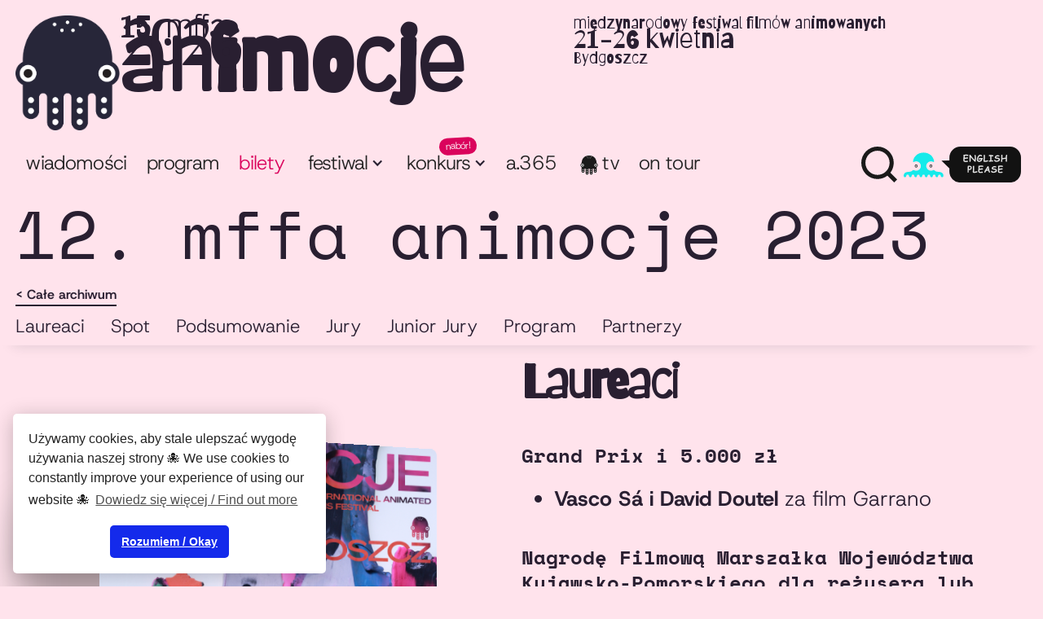

--- FILE ---
content_type: text/html
request_url: https://www.animocje.com/archiwum/12-mffa-animocje-2023
body_size: 13278
content:
<!DOCTYPE html><!-- This site was created in Webflow. https://webflow.com --><!-- Last Published: Sat Jan 10 2026 00:14:46 GMT+0000 (Coordinated Universal Time) --><html data-wf-domain="www.animocje.com" data-wf-page="64a96459901f256baef0934a" data-wf-site="5a39f453bf53560001f7ac77" lang="pl" data-wf-collection="64a96459901f256baef09354" data-wf-item-slug="12-mffa-animocje-2023"><head><meta charset="utf-8"/><title>12. MFFA Animocje 2023</title><meta content="12. MFFA Animocje 2023" property="og:title"/><meta content="https://cdn.prod.website-files.com/5a7643a12b07370001ac274a/63c7a62b91fda3d1cfa49fe9_A23-Internet-Plakat-1.jpg" property="og:image"/><meta content="12. MFFA Animocje 2023" property="twitter:title"/><meta content="https://cdn.prod.website-files.com/5a7643a12b07370001ac274a/63c7a62b91fda3d1cfa49fe9_A23-Internet-Plakat-1.jpg" property="twitter:image"/><meta content="width=device-width, initial-scale=1" name="viewport"/><meta content="Webflow" name="generator"/><link href="https://cdn.prod.website-files.com/5a39f453bf53560001f7ac77/css/animocje.webflow.shared.3013a9f4c.min.css" rel="stylesheet" type="text/css" integrity="sha384-MBOp9MM615yAtdMafbCOeKDZO4aV2RUMVugod+MjhmzeRalCf3RbTdLLKnupe3n1" crossorigin="anonymous"/><link href="https://fonts.googleapis.com" rel="preconnect"/><link href="https://fonts.gstatic.com" rel="preconnect" crossorigin="anonymous"/><script src="https://ajax.googleapis.com/ajax/libs/webfont/1.6.26/webfont.js" type="text/javascript"></script><script type="text/javascript">WebFont.load({  google: {    families: ["Open Sans:300,300italic,400,400italic,600,600italic,700,700italic,800,800italic","Barriecito:regular"]  }});</script><script type="text/javascript">!function(o,c){var n=c.documentElement,t=" w-mod-";n.className+=t+"js",("ontouchstart"in o||o.DocumentTouch&&c instanceof DocumentTouch)&&(n.className+=t+"touch")}(window,document);</script><link href="https://cdn.prod.website-files.com/5a39f453bf53560001f7ac77/67d9ff83da7715860e5c21bf_favicon.png" rel="shortcut icon" type="image/x-icon"/><link href="https://cdn.prod.website-files.com/5a39f453bf53560001f7ac77/67d9ff8546b814bbad5ad70f_webclip.png" rel="apple-touch-icon"/><script async="" src="https://www.googletagmanager.com/gtag/js?id=UA-133913461-1"></script><script type="text/javascript">window.dataLayer = window.dataLayer || [];function gtag(){dataLayer.push(arguments);}gtag('js', new Date());gtag('config', 'UA-133913461-1', {'anonymize_ip': false});</script><link rel="stylesheet" type="text/css" href="//cdnjs.cloudflare.com/ajax/libs/cookieconsent2/3.1.0/cookieconsent.min.css" />
<script src="//cdnjs.cloudflare.com/ajax/libs/cookieconsent2/3.1.0/cookieconsent.min.js"></script>
<script>
window.addEventListener("load", function(){
window.cookieconsent.initialise({
  "palette": {
    "popup": {
      "background": "#fff",
      "text": "#222222"
    },
    "button": {
      "background": "#142aeb"
    }
  },
  "theme": "classic",
  "position": "bottom-left",
  "content": {
    "message": "Używamy cookies, aby stale ulepszać wygodę używania naszej strony 🐙 We use cookies to constantly improve your experience of using our website 🐙",
    "dismiss": "Rozumiem / Okay",
    "link": "Dowiedz się więcej / Find out more"
  }
})});
</script>

<style>
  div.cc-window {box-shadow: 0 4px 24px rgba(0, 0, 0, 0.24);}
</style>

<script>
document.addEventListener('DOMContentLoaded', () => {
 document.querySelectorAll('.menu-button').forEach(trigger => {
  trigger.addEventListener('click', function(){ 
    this.x = ((this.x || 0) + 1)%2; 
    if(this.x){ 
      document.querySelectorAll('body').forEach(target => target.classList.add('no-scroll'));
      }
      else{ 
      document.querySelectorAll('body').forEach(target => target.classList.remove('no-scroll'));
      } 
    });
 });
});
</script>

<script>
document.addEventListener('DOMContentLoaded', () => {
  document.querySelectorAll('.menu-button.w-nav-button').forEach(target => target.classList.add('higher'));
});
</script></head><body><div class="navi-cont-main"><div class="w-layout-blockcontainer container navi w-container"><div data-collapse="medium" data-animation="over-left" data-duration="100" data-easing2="ease" data-easing="ease" role="banner" class="navbar w-nav"><div class="nav-head"><a href="/" class="brand w-nav-brand"><img src="https://cdn.prod.website-files.com/5a39f453bf53560001f7ac77/67b51ce18fa8d9cb258d359e_A25-Barbara.png" width="68" id="w-node-_735c59da-bbaa-05c1-fb6e-712d082e10f3-082e10ef" sizes="68px" alt="ANIMOCJE" srcset="https://cdn.prod.website-files.com/5a39f453bf53560001f7ac77/67b51ce18fa8d9cb258d359e_A25-Barbara-p-500.png 500w, https://cdn.prod.website-files.com/5a39f453bf53560001f7ac77/67b51ce18fa8d9cb258d359e_A25-Barbara-p-800.png 800w, https://cdn.prod.website-files.com/5a39f453bf53560001f7ac77/67b51ce18fa8d9cb258d359e_A25-Barbara-p-1080.png 1080w, https://cdn.prod.website-files.com/5a39f453bf53560001f7ac77/67b51ce18fa8d9cb258d359e_A25-Barbara-p-1600.png 1600w, https://cdn.prod.website-files.com/5a39f453bf53560001f7ac77/67b51ce18fa8d9cb258d359e_A25-Barbara-p-2000.png 2000w, https://cdn.prod.website-files.com/5a39f453bf53560001f7ac77/67b51ce18fa8d9cb258d359e_A25-Barbara.png 2600w" class="mffa-logo"/><div class="brand-txt"><span class="header-edition-base">15. mffa </span><span class="header-logotype">Animocje</span><span class="header-edition-year">2026</span></div><div class="header-edition-details">Międzynarodowy Festiwal Filmów Animowanych<br/><span class="text-span-9">21-26 kwietnia</span><br/><span class="text-span-8">Bydgoszcz</span><br/></div></a></div><nav role="navigation" class="nav-menu w-nav-menu"><div class="nav-menu-grid"><div class="nav-menu-left"><a href="/wiadomosci" class="nav-link w-nav-link">Wiadomości</a><a href="/program" class="nav-link w-nav-link">program</a><a href="/festiwal/bilety" class="nav-link emphasis w-nav-link">bilety</a><div data-delay="150" data-hover="true" class="navi-drop w-dropdown"><div class="dropdown-toggle w-dropdown-toggle"><div class="nav-drop-label">Festiwal</div><div class="icon w-icon-dropdown-toggle"></div></div><nav class="dropdown-list-2 w-dropdown-list"><a href="/festiwal/o-festiwalu" class="dropdown-link w-dropdown-link">O festiwalu</a><a href="/festiwal/bilety" class="dropdown-link w-dropdown-link">Bilety</a><a href="/festiwal/miejsca-festiwalowe" class="dropdown-link w-dropdown-link">Miejsca festiwalowe</a><a href="/festiwal/zespol" class="dropdown-link w-dropdown-link">Zespół</a><a href="/festiwal/partnerzy" class="dropdown-link w-dropdown-link">Partnerzy</a><a href="/archiwum" class="dropdown-link w-dropdown-link">Archiwum</a><a href="/kontakt" class="dropdown-link w-dropdown-link">Kontakt</a></nav></div><div data-delay="150" data-hover="true" class="navi-drop w-dropdown"><div class="dropdown-toggle w-dropdown-toggle"><div class="nav-drop-label">Konkurs</div><div class="icon w-icon-dropdown-toggle"></div><div class="collection-list-wrapper-2 w-dyn-list"><div role="list" class="w-dyn-items"><div role="listitem" class="w-dyn-item"><div class="nav-contest-badge">NABÓR!</div></div></div></div></div><nav class="dropdown-list-2 w-dropdown-list"><a href="/konkurs/zglos-swoj-film-do-konkursu" class="dropdown-link">Zgłoś swój film do konkursu</a><a href="/konkurs/regulamin-konkursu" class="dropdown-link w-dropdown-link">Regulamin konkursu</a><a href="/konkurs/jury" class="dropdown-link w-dropdown-link">Jury</a></nav></div><a href="/animocje-365" class="nav-link w-nav-link">A.365</a><a href="/festiwalowa-tv" class="nav-link tv w-nav-link">TV</a><a href="/akcja-animacja-animocje-on-tour" class="nav-link w-nav-link">ON TOUR</a></div><div class="nav-menu-right"><a id="NavSzukaj" data-w-id="735c59da-bbaa-05c1-fb6e-712d082e10fa" href="#" class="nav-search w-inline-block"><img src="https://cdn.prod.website-files.com/5a39f453bf53560001f7ac77/5babb4ea23d2600c971f11a3_lupa.almost.black.svg" title="Szukaj" alt="" class="search-trig"/></a><div class="nav-menu-mobile"><a href="/kontakt" class="nav-link w-nav-link">Kontakt</a><a title="Change language to english" href="/animocje-international-animated-film-festival" class="nav-link nav-link-en w-inline-block"><img src="https://cdn.prod.website-files.com/5a39f453bf53560001f7ac77/5e62387b9ca437654a089b34_nav-lang-en.svg" loading="lazy" alt="" class="nav-link-lang-image"/></a></div><a title="Change language to english" href="/archive" class="nav-link nav-link-en desktop w-inline-block"><img src="https://cdn.prod.website-files.com/5a39f453bf53560001f7ac77/5e62387b9ca437654a089b34_nav-lang-en.svg" loading="lazy" alt="" class="nav-link-lang-image"/></a><div id="SearchWrap" class="search-wrap"><div class="div-block-4"><form action="/search" class="search w-form"><label for="PoleSzukaj" class="field-label">Szukaj w serwisie</label><input class="search-input w-input" maxlength="256" name="query" placeholder="Szukam…" type="search" id="PoleSzukaj" required=""/><input type="submit" class="button-filled w-button" value="Szukaj"/></form><a href="#" data-w-id="6d60addc-8932-2b94-492c-57693807de8b" class="search-close-link w-inline-block"><div class="search-close-icon">×<br/></div></a></div><div class="div-block-3"><img src="https://cdn.prod.website-files.com/5a39f453bf53560001f7ac77/5b2410883409391604691d83_festiwal.svg" loading="lazy" alt="" class="image-2"/></div></div></div></div></nav><aside class="menu-button w-nav-button"><img src="https://cdn.prod.website-files.com/5a39f453bf53560001f7ac77/64897108dcc3977ac05ff0c7_Barburger.svg" loading="lazy" alt="" class="menu-button-icon"/><div class="menu-button-label">Menu</div></aside><div class="nav-tickets-badge w-dyn-list"><div role="list" class="w-dyn-items"><div role="listitem" class="w-dyn-item"><a href="/festiwal/bilety" class="nav-link tickets w-nav-link"><span class="nav-link-tickets-text">BILETY!</span></a></div></div></div></div></div></div><div><div class="w-layout-blockcontainer container w-container"><h1 class="archive-h1">12. MFFA Animocje 2023</h1><a href="/archiwum" class="back-to-parent-link">&lt; Całe archiwum</a></div></div><div class="submenu-section"><div class="container submenu"><ul role="list" class="submenu-list w-list-unstyled"><li class="submenu-item"><a href="#laureraci" class="submenu-link">Laureaci</a></li><li class="submenu-item"><a href="#spot" class="submenu-link">Spot</a></li><li class="submenu-item"><a href="#ppodsumowanie" class="submenu-link">Podsumowanie</a></li><li class="submenu-item"><div class="w-dyn-list"><div role="list" class="w-dyn-items"><div role="listitem" class="w-dyn-item"><a href="#jury" class="submenu-link">Jury</a></div></div></div></li><li class="submenu-item"><div class="w-dyn-list"><div role="list" class="w-dyn-items"><div role="listitem" class="w-dyn-item"><a href="#junior-jury" class="submenu-link">Junior Jury</a></div></div></div></li><li class="submenu-item"><div class="w-dyn-list"><div role="list" class="w-dyn-items"><div role="listitem" class="w-dyn-item"><a href="#program" class="submenu-link">Program</a></div></div></div></li><li class="submenu-item"><div class="w-dyn-list"><div role="list" class="w-dyn-items"><div role="listitem" class="w-dyn-item"><a href="#partnerzy" class="submenu-link">Partnerzy</a></div></div></div></li></ul></div></div><div id="laureraci"><div class="container"><div class="archive-intro-wrapper"><div class="archive-poster-col"><img alt="" src="https://cdn.prod.website-files.com/5a7643a12b07370001ac274a/63c7a62b91fda3d1cfa49fe9_A23-Internet-Plakat-1.jpg" sizes="100vw" srcset="https://cdn.prod.website-files.com/5a7643a12b07370001ac274a/63c7a62b91fda3d1cfa49fe9_A23-Internet-Plakat-1-p-500.jpg 500w, https://cdn.prod.website-files.com/5a7643a12b07370001ac274a/63c7a62b91fda3d1cfa49fe9_A23-Internet-Plakat-1-p-800.jpg 800w, https://cdn.prod.website-files.com/5a7643a12b07370001ac274a/63c7a62b91fda3d1cfa49fe9_A23-Internet-Plakat-1-p-1080.jpg 1080w, https://cdn.prod.website-files.com/5a7643a12b07370001ac274a/63c7a62b91fda3d1cfa49fe9_A23-Internet-Plakat-1.jpg 1132w" class="archive-poster"/></div><div class="archive-h2-col"><h2 class="archive-h2">Laureaci</h2><div class="w-richtext"><h4>Grand Prix i 5.000 zł</h4><ul role="list"><li>‍<strong>Vasco Sá i David Doutel </strong>za film <em>Garrano</em></li></ul><h4>Nagrodę Filmową Marszałka Województwa Kujawsko-Pomorskiego dla reżysera lub reżyserki najlepszego filmu polskiego i 5.000 zł</h4><ul role="list"><li>‍<strong>Marta Pajek</strong> za film <em>Figury niemożliwe i inne historie I</em></li></ul><h4>Najlepszy Film Muzyczny i 1.000 zł</h4><ul role="list"><li>‍<strong><em>Be Gone</em>, </strong>m. KNIVESRAIN, Sijia Luo</li></ul><h4>Wyróżnienia w Konkursie Międzynarodowym i po 1.000 zł</h4><ul role="list"><li><strong>Tal Kantor</strong> za film <em>Letter To a Pig</em></li><li><strong>Vivien Hárshegyi</strong> za film <em>Above the Clouds</em></li><li><strong>Florentina Gonzalez</strong> za film <em>El After del Mundo</em></li><li><strong>Zhiheng Wang </strong>za film <em>Patient&#x27;s Mind</em></li></ul><h4>Wyróżnienie w konkursie Filmów Muzycznych</h4><ul role="list"><li><strong><em>Hungry Ghost</em></strong>, m. Kaitlin McSweeney, Guido Devadder</li></ul><h4>Nagroda Junior Jury</h4><ul role="list"><li><strong>Tal Kantor</strong> za film <em>Letter To a Pig</em></li></ul><h4>Wyróżnienie Junior Jury</h4><ul role="list"><li><strong>Etgar Keret</strong> za film <em>Krótka historia nas</em></li></ul><h4>Jury Zespołu Edukatorów Filmowych w Konkursie Filmów dla Dzieci Młodzieży przyznało nagrodę i 1.000 zł</h4><ul role="list"><li><strong>Sarah Saidan </strong>za film <em>Dom serca</em></li></ul><h4>oraz wyróżnienia dla</h4><ul role="list"><li><strong>Britt Raes</strong> za film <em>Luce i skała</em><strong>‍</strong></li><li><strong>Etienne Husson i Marta Daeuble</strong> za film <em>Pan T</em><strong>‍</strong></li><li><strong>Piret Sigus, Silja Saarepuu</strong> za film <em>Rzepa</em></li></ul><h4>Nagrodę Publiczności w Konkursie Międzynarodowym i Konkursie Filmów Muzycznych otrzymuje</h4><ul role="list"><li><strong>Ida Melum</strong> za film <em>Night of the Living Dread</em></li></ul><h4>Nagrodę Publiczności w Konkursie Filmów dla Dzieci i Młodzieży</h4><ul role="list"><li><strong>Ana Chubinidze (CZUBINANDZE)</strong> za film <em>Zupa Franzy</em></li></ul><h4><a href="/wiadomosci/osmiornice-rozdane-poznajcie-autorki-i-autorow-nagrodzonych-filmow">‍<strong>Więcej o laureatkach i laureatach w konkursie Animocje 2023.</strong></a></h4></div></div></div></div></div><div id="spot"><div class="container"><div class="archive-spot-wrapper"><h2 class="archive-h2">Spot</h2><div style="padding-top:56.20608899297424%" class="archive-spot-video w-video w-embed"><iframe class="embedly-embed" src="//cdn.embedly.com/widgets/media.html?src=https%3A%2F%2Fwww.youtube.com%2Fembed%2FB790pmNZf-I&display_name=YouTube&url=https%3A%2F%2Fwww.youtube.com%2Fwatch%3Fv%3DB790pmNZf-I&image=http%3A%2F%2Fi.ytimg.com%2Fvi%2FB790pmNZf-I%2Fhqdefault.jpg&key=96f1f04c5f4143bcb0f2e68c87d65feb&type=text%2Fhtml&schema=youtube" width="854" height="480" scrolling="no" title="YouTube embed" frameborder="0" allow="autoplay; fullscreen; encrypted-media; picture-in-picture;" allowfullscreen="true"></iframe></div></div></div></div><div id="ppodsumowanie" class="archive-about-text-sect"><div class="container"><div class="archive-about-text w-richtext"><h3><strong>Odważ się! - Dare To!</strong></h3><p>Czy Ty też masz wrażenie, że mniej więcej od początku tej dekady towarzyszą nam nieustanne zmiany? A może zawsze tak było?</p><p>Tak, pewnie zawsze, tylko każdemu z nas towarzyszą one inaczej; w innym momencie życia; w zupełnie innym kontekście. Nie zmienia to - nomen omen - faktu, iż zmiany te są, postępują, atakują. I czy chcemy tego, czy nie - musimy się z nimi zmierzyć. Tak z tymi „na lepsze”, jak i z tymi „na grosze” przecież. I choćbyśmy próbowali tę konfrontację odwlec w czasie, to jednak i tak się od niej nie uwolnimy. Więc może nie ma sensu jej odwlekać? Może trzeba jak z tym zrywaniem przysłowiowego plastra - szybko i bezboleśnie (sic!)? Nawet jeśli brzmi to, jak plan, to żeby go zrealizować trzeba się wreszcie odważyć. I my byśmy bardzo chcieli Ci w tym pomóc. Nie to, żebyśmy bezwzględnie wiedzieli jak. Nic z tych rzeczy. Sęk w tym, że i nam - festiwalowej ekipie - przyszło w tym roku zmierzyć się z wieloma zmianami na raz. Na szczęście większość z nich jest z gatunku tych „na lepsze” (cześć Wanda, cześć Olga!), ale znów - nie wszystkie przecież. Dlatego chcemy Cię w tę chęć konfrontacji z nimi wciągnąć, bo umówmy się - we dwójkę zawsze raźniej :)</p><p>Co oferujemy w zamian? Cały kwietniowy tydzień festiwalowego, animowanego dobra! Dobra, które od lat tworzymy z pełnometrażowych premier, konkursów w randze międzynarodowej, pokazów kuratorskich z najwyżej półki, muzyki, tańców szalonych, spotkań, rozmów, miłości i przyjaźni. Tak, Barbara też będzie 🐙 I nie ważne, ile masz lat. Po prostu wpadnij w kwietniu do Emceku (i nie tylko!), a my już o Ciebie zadbamy.</p><p>A jeśli wciąż Cię nie przekonaliśmy, mamy dla Ciebie dwa słowa:<strong> odważ się.</strong></p></div></div></div><div id="jury"><div class="container people"><h2 class="archive-h2">Jury</h2><div class="archive-jury w-dyn-list"><div role="list" class="people-grid jury w-dyn-items"><div role="listitem" class="people-item w-dyn-item"><div class="people-item-details jury"><a href="/ludzie/anastazja-naumenko" class="people-item-link w-inline-block"><div style="background-image:url(&quot;https://cdn.prod.website-files.com/5a7643a12b07370001ac274a/6419e366252d952a6b305d3f_A_Naumenko_Easy-Resize.com.jpg&quot;)" class="people-photo"></div><div>Anastazja Naumenko</div></a></div></div><div role="listitem" class="people-item w-dyn-item"><div class="people-item-details jury"><a href="/ludzie/daniel-suljic" class="people-item-link w-inline-block"><div style="background-image:url(&quot;https://cdn.prod.website-files.com/5a7643a12b07370001ac274a/642c951902270e9a0186b881_Daniel%20Suljic_m.jpg&quot;)" class="people-photo"></div><div>Daniel Šuljić</div></a></div></div><div role="listitem" class="people-item w-dyn-item"><div class="people-item-details jury"><a href="/ludzie/mateusz-jarmulski" class="people-item-link w-inline-block"><div style="background-image:url(&quot;https://cdn.prod.website-files.com/5a7643a12b07370001ac274a/6419e3fd296f0115087315df_Mateusz_Jarmulski_Easy-Resize.com.jpg&quot;)" class="people-photo"></div><div>Mateusz Jarmulski</div></a></div></div></div></div></div></div><div id="junior-jury"><div class="container people"><div class="w-dyn-list"><div role="list" class="w-dyn-items w-row"><div role="listitem" class="heading-cms-item w-dyn-item w-col w-col-3"><h2 class="archive-h2">Junior Jury</h2></div></div></div><div class="archive-jury w-dyn-list"><div role="list" class="people-grid jury w-dyn-items"><div role="listitem" class="people-item w-dyn-item"><div class="people-item-details jury"><a href="/ludzie/julia-kubiak" class="people-item-link w-inline-block"><div style="background-image:url(&quot;https://cdn.prod.website-files.com/5a7643a12b07370001ac274a/642afe43a904c0905c519b51_Julia%20Kubiak.jpg&quot;)" class="people-photo"></div><div>Julia Kubiak</div></a></div></div><div role="listitem" class="people-item w-dyn-item"><div class="people-item-details jury"><a href="/ludzie/maria-blacha" class="people-item-link w-inline-block"><div style="background-image:url(&quot;https://cdn.prod.website-files.com/5a7643a12b07370001ac274a/642afe64e23b94492bdda576_Maria%20Blacha%20-%20ZDJ%C4%98CIE%20JURY%20BIO.jpg&quot;)" class="people-photo"></div><div>Maria Blacha</div></a></div></div><div role="listitem" class="people-item w-dyn-item"><div class="people-item-details jury"><a href="/ludzie/wiktor-jablonski" class="people-item-link w-inline-block"><div style="background-image:url(&quot;https://cdn.prod.website-files.com/5a7643a12b07370001ac274a/642afebb67961445b3e72b97_Wiktor%20Jab%C5%82o%C5%84ski.jpeg&quot;)" class="people-photo"></div><div>Wiktor Jabłoński</div></a></div></div></div></div></div></div><div id="jury-education"><div class="container people"><div class="w-dyn-list"><div role="list" class="w-dyn-items w-row"><div role="listitem" class="heading-cms-item w-dyn-item w-col w-col-3"><h2 class="archive-h2">Jury Zespołu Edukatorów Filmowych</h2></div></div></div><div class="archive-jury w-dyn-list"><div role="list" class="people-grid jury w-dyn-items"><div role="listitem" class="people-item w-dyn-item"><div class="people-item-details jury"><a href="/ludzie/agnieszka-piotrowska-prazuch" class="people-item-link w-inline-block"><div style="background-image:url(&quot;https://cdn.prod.website-files.com/5a7643a12b07370001ac274a/67a69a57cfafaf7345c7e584_Agnieszka%20Piotrowska-Pra%C5%BCuch.jpg&quot;)" class="people-photo"></div><div>Agnieszka Piotrowska-Prażuch</div></a></div></div><div role="listitem" class="people-item w-dyn-item"><div class="people-item-details jury"><a href="/ludzie/artur-lecybil" class="people-item-link w-inline-block"><div style="background-image:url(&quot;https://cdn.prod.website-files.com/5a7643a12b07370001ac274a/642de4a0070a5b4304e1678e_Artur%20Lecybil_m.jpg&quot;)" class="people-photo"></div><div>Artur Lecybil</div></a></div></div><div role="listitem" class="people-item w-dyn-item"><div class="people-item-details jury"><a href="/ludzie/katarzyna-jaruszewicz-kot" class="people-item-link w-inline-block"><div style="background-image:url(&quot;https://cdn.prod.website-files.com/5a7643a12b07370001ac274a/642de5568493c1931f7372bb_Katarzyna%20Jaruszewicz-Kot_m.jpg&quot;)" class="people-photo"></div><div>Katarzyna Jaruszewicz-Kot</div></a></div></div><div role="listitem" class="people-item w-dyn-item"><div class="people-item-details jury"><a href="/ludzie/katarzyna-jaruszewicz-kot-2" class="people-item-link w-inline-block"><div style="background-image:url(&quot;https://cdn.prod.website-files.com/5a7643a12b07370001ac274a/65e1ab329fe817bbd73f6a5f_Katarzyna%20Jaruszewicz-Kot.jpg&quot;)" class="people-photo"></div><div>Katarzyna Jaruszewicz-Kot</div></a></div></div></div></div></div></div><div id="program" class="schedule-sect archive"><div class="container"><div class="w-layout-grid archive-schedule-head"><h2 class="archive-h2 schedule">Program</h2><a id="w-node-ce0c4309-43ce-217f-c1bd-0f22a7f435e7-aef0934a" href="#" class="schedule-pdf-link w-inline-block"><div>Pobierz program w PDF</div></a></div><div class="w-dyn-list"><div role="list" class="event-list w-dyn-items"><div role="listitem" class="event-list-item w-dyn-item"><a href="/wydarzenia/do-grywka-i-5" class="event-list-item-link-grid w-inline-block"><div style="background-image:url(&quot;https://cdn.prod.website-files.com/5a7643a12b07370001ac274a/6419c8862171062ffa828886_animocje_dogrywka1_film_about_pudding2.jpg&quot;)" class="event-list-photo"></div><div class="event-list-item-text-box"><div class="event-list-item-title">Do-grywka I</div><div class="event-details-datetime list-item"><div class="event-date"><div class="event-monthday">06.04</div><div class="event-date-separator w-condition-invisible">-</div><div class="event-monthday to w-condition-invisible w-dyn-bind-empty"></div><div class="event-year">/</div><div class="event-year">2023</div></div><div class="event-hour">19.30</div></div><div class="event-list-item-place w-condition-invisible">ONLINE</div><div class="event-list-item-place">Klub MÓZG</div></div></a><div class="event-list-category-wrapper w-dyn-list"><div role="list" class="w-dyn-items"><div role="listitem" class="event-list-category-item w-dyn-item"><div class="event-list-item-category-name">Filmy krótkometrażowe</div></div><div role="listitem" class="event-list-category-item w-dyn-item"><div class="event-list-item-category-name">Dla dorosłych</div></div><div role="listitem" class="event-list-category-item w-dyn-item"><div class="event-list-item-category-name">Pokazy konkursowe</div></div></div></div></div><div role="listitem" class="event-list-item w-dyn-item"><a href="/wydarzenia/do-grywka-ii-5" class="event-list-item-link-grid w-inline-block"><div style="background-image:url(&quot;https://cdn.prod.website-files.com/5a7643a12b07370001ac274a/6419d3109d1a8c4671e14829_Do-grywka_Animocje23_Yugo_9.jpg&quot;)" class="event-list-photo"></div><div class="event-list-item-text-box"><div class="event-list-item-title">Do-grywka II</div><div class="event-details-datetime list-item"><div class="event-date"><div class="event-monthday">07.04</div><div class="event-date-separator w-condition-invisible">-</div><div class="event-monthday to w-condition-invisible w-dyn-bind-empty"></div><div class="event-year">/</div><div class="event-year">2023</div></div><div class="event-hour">19.30</div></div><div class="event-list-item-place w-condition-invisible">ONLINE</div><div class="event-list-item-place">Klub MÓZG</div></div></a><div class="event-list-category-wrapper w-dyn-list"><div role="list" class="w-dyn-items"><div role="listitem" class="event-list-category-item w-dyn-item"><div class="event-list-item-category-name">Dla dorosłych</div></div><div role="listitem" class="event-list-category-item w-dyn-item"><div class="event-list-item-category-name">Filmy krótkometrażowe</div></div><div role="listitem" class="event-list-category-item w-dyn-item"><div class="event-list-item-category-name">Pokazy konkursowe</div></div></div></div></div><div role="listitem" class="event-list-item w-dyn-item"><a href="/wydarzenia/warsztaty-naj-krotsze-filmy-animowane-z-magdalena-pilecka" class="event-list-item-link-grid w-inline-block"><div style="background-image:url(&quot;https://cdn.prod.website-files.com/5a7643a12b07370001ac274a/64184d1648d4cf73ef8c1b36_warsztaty%20PL%20M.Pilecka_Ani2023.png&quot;)" class="event-list-photo"></div><div class="event-list-item-text-box"><div class="event-list-item-title">Warsztaty: (Naj)krótsze filmy animowane z Magdaleną Pilecką.</div><div class="event-details-datetime list-item"><div class="event-date"><div class="event-monthday">14.04</div><div class="event-date-separator">-</div><div class="event-monthday to">16.04</div><div class="event-year">/</div><div class="event-year">2023</div></div><div class="event-hour">17.00</div></div><div class="event-list-item-place w-condition-invisible">ONLINE</div><div class="event-list-item-place">Miejskie Centrum Kultury w Bydgoszczy</div></div></a><div class="event-list-category-wrapper w-dyn-list"><div role="list" class="w-dyn-items"><div role="listitem" class="event-list-category-item w-dyn-item"><div class="event-list-item-category-name">Dla dzieci</div></div><div role="listitem" class="event-list-category-item w-dyn-item"><div class="event-list-item-category-name">Warsztaty</div></div></div></div></div><div role="listitem" class="event-list-item w-dyn-item"><a href="/wydarzenia/male-animocje-guillermo-del-toro-pinokio-rez-mark-gustafson-guillermo-del-toro" class="event-list-item-link-grid w-inline-block"><div style="background-image:url(&quot;https://cdn.prod.website-files.com/5a7643a12b07370001ac274a/641d73f34a1f361cf045160b_Pinokio_7_Guillermo%20del%20Toro%20%26%20Mark%20Gustafson.jpg&quot;)" class="event-list-photo"></div><div class="event-list-item-text-box"><div class="event-list-item-title">Małe Animocje - Guillermo del Toro : Pinokio, reż. Mark Gustafson, Guillermo del Toro</div><div class="event-details-datetime list-item"><div class="event-date"><div class="event-monthday">16.04</div><div class="event-date-separator w-condition-invisible">-</div><div class="event-monthday to w-condition-invisible w-dyn-bind-empty"></div><div class="event-year">/</div><div class="event-year">2023</div></div><div class="event-hour">12.00</div></div><div class="event-list-item-place w-condition-invisible">ONLINE</div><div class="event-list-item-place">Kino Orzeł</div></div></a><div class="event-list-category-wrapper w-dyn-list"><div role="list" class="w-dyn-items"><div role="listitem" class="event-list-category-item w-dyn-item"><div class="event-list-item-category-name">Dla dzieci</div></div><div role="listitem" class="event-list-category-item w-dyn-item"><div class="event-list-item-category-name">Filmy pełnometrażowe</div></div><div role="listitem" class="event-list-category-item w-dyn-item"><div class="event-list-item-category-name">Dla dorosłych</div></div></div></div></div><div role="listitem" class="event-list-item w-dyn-item"><a href="/wydarzenia/filmy-krotkometrazowe-nominowane-do-oscara-2023-animacje" class="event-list-item-link-grid w-inline-block"><div style="background-image:url(&quot;https://cdn.prod.website-files.com/5a7643a12b07370001ac274a/642b06601a692b81a48f6e22_PLAKAT_OSCAR%20SHORTS%202023_Easy-Resize.com.jpg&quot;)" class="event-list-photo"></div><div class="event-list-item-text-box"><div class="event-list-item-title">Filmy krótkometrażowe nominowane do Oscara 2023: Animacje</div><div class="event-details-datetime list-item"><div class="event-date"><div class="event-monthday">16.04</div><div class="event-date-separator w-condition-invisible">-</div><div class="event-monthday to w-condition-invisible w-dyn-bind-empty"></div><div class="event-year">/</div><div class="event-year">2023</div></div><div class="event-hour">15.00</div></div><div class="event-list-item-place w-condition-invisible">ONLINE</div><div class="event-list-item-place">Kino Orzeł</div></div></a><div class="event-list-category-wrapper w-dyn-list"><div role="list" class="w-dyn-items"><div role="listitem" class="event-list-category-item w-dyn-item"><div class="event-list-item-category-name">Filmy krótkometrażowe</div></div><div role="listitem" class="event-list-category-item w-dyn-item"><div class="event-list-item-category-name">Wydarzenia specjalne</div></div></div></div></div><div role="listitem" class="event-list-item w-dyn-item"><a href="/wydarzenia/spotkanie-z-miriam-aleksandrowicz-laureatka-nagrody-za-szczegolne-osiagniecia-w-dziedzinie-dubbingu" class="event-list-item-link-grid w-inline-block"><div style="background-image:url(&quot;https://cdn.prod.website-files.com/5a7643a12b07370001ac274a/642af1ddf153ff0d0088dbf3_2.png&quot;)" class="event-list-photo"></div><div class="event-list-item-text-box"><div class="event-list-item-title">Spotkanie z Miriam Aleksandrowicz, laureatką Nagrody za Szczególne Osiągnięcia w Dziedzinie Dubbingu</div><div class="event-details-datetime list-item"><div class="event-date"><div class="event-monthday">16.04</div><div class="event-date-separator w-condition-invisible">-</div><div class="event-monthday to w-condition-invisible w-dyn-bind-empty"></div><div class="event-year">/</div><div class="event-year">2023</div></div><div class="event-hour">17.00</div></div><div class="event-list-item-place w-condition-invisible">ONLINE</div><div class="event-list-item-place">Music Cafe Szpulka</div></div></a><div class="event-list-category-wrapper w-dyn-list"><div role="list" class="w-dyn-items"><div role="listitem" class="event-list-category-item w-dyn-item"><div class="event-list-item-category-name">Dla dorosłych</div></div><div role="listitem" class="event-list-category-item w-dyn-item"><div class="event-list-item-category-name">Dla dzieci</div></div><div role="listitem" class="event-list-category-item w-dyn-item"><div class="event-list-item-category-name">Spotkania</div></div><div role="listitem" class="event-list-category-item w-dyn-item"><div class="event-list-item-category-name">Wydarzenia specjalne</div></div></div></div></div><div role="listitem" class="event-list-item w-dyn-item"><a href="/wydarzenia/zakaz-wstepu-dla-psow-i-wlochow-rez-alain-ughetto" class="event-list-item-link-grid w-inline-block"><div style="background-image:url(&quot;https://cdn.prod.website-files.com/5a7643a12b07370001ac274a/641d8a146ab66036924c8c83_No%20Dogs%20or%20Italians%20Allowed.%20Alain%20Ughetto%20(2).png&quot;)" class="event-list-photo"></div><div class="event-list-item-text-box"><div class="event-list-item-title">Zakaz wstępu dla psów i Włochów, reż. Alain Ughetto</div><div class="event-details-datetime list-item"><div class="event-date"><div class="event-monthday">16.04</div><div class="event-date-separator w-condition-invisible">-</div><div class="event-monthday to w-condition-invisible w-dyn-bind-empty"></div><div class="event-year">/</div><div class="event-year">2023</div></div><div class="event-hour">19.00</div></div><div class="event-list-item-place w-condition-invisible">ONLINE</div><div class="event-list-item-place">Kino Orzeł</div></div></a><div class="event-list-category-wrapper w-dyn-list"><div role="list" class="w-dyn-items"><div role="listitem" class="event-list-category-item w-dyn-item"><div class="event-list-item-category-name">Dla dorosłych</div></div><div role="listitem" class="event-list-category-item w-dyn-item"><div class="event-list-item-category-name">Filmy pełnometrażowe</div></div></div></div></div><div role="listitem" class="event-list-item w-dyn-item"><a href="/wydarzenia/najciekawsze-najdziwniejsze-stoptrik-iff-2022-wprowadzenie-olga-bobrowska" class="event-list-item-link-grid w-inline-block"><div style="background-image:url(&quot;https://cdn.prod.website-files.com/5a7643a12b07370001ac274a/642fe06c3eca597c5294e6ed_%D7%9E%D7%A1%D7%9A-2022-06-28-012829.png&quot;)" class="event-list-photo"></div><div class="event-list-item-text-box"><div class="event-list-item-title"> Najciekawsze, najdziwniejsze: StopTrik IFF 2022 - wprowadzenie Olga Bobrowska</div><div class="event-details-datetime list-item"><div class="event-date"><div class="event-monthday">17.04</div><div class="event-date-separator w-condition-invisible">-</div><div class="event-monthday to w-condition-invisible w-dyn-bind-empty"></div><div class="event-year">/</div><div class="event-year">2023</div></div><div class="event-hour">17.00</div></div><div class="event-list-item-place w-condition-invisible">ONLINE</div><div class="event-list-item-place">Kino Orzeł</div></div></a><div class="event-list-category-wrapper w-dyn-list"><div role="list" class="w-dyn-items"><div role="listitem" class="event-list-category-item w-dyn-item"><div class="event-list-item-category-name">Filmy krótkometrażowe</div></div><div role="listitem" class="event-list-category-item w-dyn-item"><div class="event-list-item-category-name">Dla dorosłych</div></div></div></div></div><div role="listitem" class="event-list-item w-dyn-item"><a href="/wydarzenia/nayola-rez-jose-miguel-ribeiro" class="event-list-item-link-grid w-inline-block"><div style="background-image:url(&quot;https://cdn.prod.website-files.com/5a7643a12b07370001ac274a/6419f1f96166c687a2f80594_Nayola6_Ani2023_Easy-Resize.com.jpg&quot;)" class="event-list-photo"></div><div class="event-list-item-text-box"><div class="event-list-item-title">Nayola, reż. José Miguel Ribeiro</div><div class="event-details-datetime list-item"><div class="event-date"><div class="event-monthday">17.04</div><div class="event-date-separator w-condition-invisible">-</div><div class="event-monthday to w-condition-invisible w-dyn-bind-empty"></div><div class="event-year">/</div><div class="event-year">2023</div></div><div class="event-hour">18.30</div></div><div class="event-list-item-place w-condition-invisible">ONLINE</div><div class="event-list-item-place">Kino Orzeł</div></div></a><div class="event-list-category-wrapper w-dyn-list"><div role="list" class="w-dyn-items"><div role="listitem" class="event-list-category-item w-dyn-item"><div class="event-list-item-category-name">Dla dorosłych</div></div><div role="listitem" class="event-list-category-item w-dyn-item"><div class="event-list-item-category-name">Filmy pełnometrażowe</div></div></div></div></div><div role="listitem" class="event-list-item w-dyn-item"><a href="/wydarzenia/konkurs-miedzynarodowy-blok-i" class="event-list-item-link-grid w-inline-block"><div style="background-image:url(&quot;https://cdn.prod.website-files.com/5a7643a12b07370001ac274a/6421877e69ada2e233404e87_animocje_Photo%204%20FELHOK_FELETT_HARSHEGYI_02%20(1).jpg&quot;)" class="event-list-photo"></div><div class="event-list-item-text-box"><div class="event-list-item-title">Konkurs Międzynarodowy - Blok I</div><div class="event-details-datetime list-item"><div class="event-date"><div class="event-monthday">18.04</div><div class="event-date-separator w-condition-invisible">-</div><div class="event-monthday to w-condition-invisible w-dyn-bind-empty"></div><div class="event-year">/</div><div class="event-year">2023</div></div><div class="event-hour">17.00</div></div><div class="event-list-item-place w-condition-invisible">ONLINE</div><div class="event-list-item-place">Kino Orzeł</div></div></a><div class="event-list-category-wrapper w-dyn-list"><div role="list" class="w-dyn-items"><div role="listitem" class="event-list-category-item w-dyn-item"><div class="event-list-item-category-name">Filmy krótkometrażowe</div></div><div role="listitem" class="event-list-category-item w-dyn-item"><div class="event-list-item-category-name">Pokazy konkursowe</div></div></div></div></div><div role="listitem" class="event-list-item w-dyn-item"><a href="/wydarzenia/w-strone-animowanego-pelnego-metrazu-filmy-titouana-bordeau-rez-titouan-bordeau" class="event-list-item-link-grid w-inline-block"><div style="background-image:url(&quot;https://cdn.prod.website-files.com/5a7643a12b07370001ac274a/641da240524f71ac34d53925_Chwa%C5%82a_Praise%20re%C5%BC.%20Titouan%20Bordeau_2_Easy-Resize.com.jpg&quot;)" class="event-list-photo"></div><div class="event-list-item-text-box"><div class="event-list-item-title">W stronę animowanego pełnego metrażu: filmy Titouana Bordeau, reż. Titouan Bordeau</div><div class="event-details-datetime list-item"><div class="event-date"><div class="event-monthday">18.04</div><div class="event-date-separator w-condition-invisible">-</div><div class="event-monthday to w-condition-invisible w-dyn-bind-empty"></div><div class="event-year">/</div><div class="event-year">2023</div></div><div class="event-hour">19.00</div></div><div class="event-list-item-place w-condition-invisible">ONLINE</div><div class="event-list-item-place">Kino Orzeł</div></div></a><div class="event-list-category-wrapper w-dyn-list"><div role="list" class="w-dyn-items"><div role="listitem" class="event-list-category-item w-dyn-item"><div class="event-list-item-category-name">Filmy krótkometrażowe</div></div><div role="listitem" class="event-list-category-item w-dyn-item"><div class="event-list-item-category-name">Dla dorosłych</div></div></div></div></div><div role="listitem" class="event-list-item w-dyn-item"><a href="/wydarzenia/konkurs-filmow-dla-dzieci-i-mlodziezy-3-4" class="event-list-item-link-grid w-inline-block"><div style="background-image:url(&quot;https://cdn.prod.website-files.com/5a7643a12b07370001ac274a/642b30a3f18810c0a8f37abc_05.%20DZiM_3_Luce_and_the_Rock_m.jpg&quot;)" class="event-list-photo"></div><div class="event-list-item-text-box"><div class="event-list-item-title">Konkurs Filmów dla Dzieci i Młodzieży 3+</div><div class="event-details-datetime list-item"><div class="event-date"><div class="event-monthday">19.04</div><div class="event-date-separator w-condition-invisible">-</div><div class="event-monthday to w-condition-invisible w-dyn-bind-empty"></div><div class="event-year">/</div><div class="event-year">2023</div></div><div class="event-hour">09.00</div></div><div class="event-list-item-place w-condition-invisible">ONLINE</div><div class="event-list-item-place">Kino Orzeł</div></div></a><div class="event-list-category-wrapper w-dyn-list"><div role="list" class="w-dyn-items"><div role="listitem" class="event-list-category-item w-dyn-item"><div class="event-list-item-category-name">Dla dzieci</div></div><div role="listitem" class="event-list-category-item w-dyn-item"><div class="event-list-item-category-name">Filmy krótkometrażowe</div></div><div role="listitem" class="event-list-category-item w-dyn-item"><div class="event-list-item-category-name">Pokazy konkursowe</div></div></div></div></div><div role="listitem" class="event-list-item w-dyn-item"><a href="/wydarzenia/konkurs-filmow-dla-dzieci-i-mlodziezy-12-13" class="event-list-item-link-grid w-inline-block"><div style="background-image:url(&quot;https://cdn.prod.website-files.com/5a7643a12b07370001ac274a/642b4fc144efd1f45cc87fc9_07.%20DZiM_12_Home_of_the_heart_m.jpg&quot;)" class="event-list-photo"></div><div class="event-list-item-text-box"><div class="event-list-item-title">Konkurs Filmów dla Dzieci i Młodzieży 12+</div><div class="event-details-datetime list-item"><div class="event-date"><div class="event-monthday">19.04</div><div class="event-date-separator w-condition-invisible">-</div><div class="event-monthday to w-condition-invisible w-dyn-bind-empty"></div><div class="event-year">/</div><div class="event-year">2023</div></div><div class="event-hour">11.00</div></div><div class="event-list-item-place w-condition-invisible">ONLINE</div><div class="event-list-item-place">Kino Orzeł</div></div></a><div class="event-list-category-wrapper w-dyn-list"><div role="list" class="w-dyn-items"><div role="listitem" class="event-list-category-item w-dyn-item"><div class="event-list-item-category-name">Dla dzieci</div></div><div role="listitem" class="event-list-category-item w-dyn-item"><div class="event-list-item-category-name">Dla dorosłych</div></div><div role="listitem" class="event-list-category-item w-dyn-item"><div class="event-list-item-category-name">Pokazy konkursowe</div></div><div role="listitem" class="event-list-category-item w-dyn-item"><div class="event-list-item-category-name">Filmy krótkometrażowe</div></div></div></div></div><div role="listitem" class="event-list-item w-dyn-item"><a href="/wydarzenia/popatrz-ania-warsztaty-z-natalia-koziel" class="event-list-item-link-grid w-inline-block"><div style="background-image:url(&quot;https://cdn.prod.website-files.com/5a7643a12b07370001ac274a/6425b2ea15f8c04fdc8fdf36__DSC8751_Easy-Resize.com.jpg&quot;)" class="event-list-photo"></div><div class="event-list-item-text-box"><div class="event-list-item-title">“Popatrz – Ania” : warsztaty z Natalią Kozieł</div><div class="event-details-datetime list-item"><div class="event-date"><div class="event-monthday">19.04</div><div class="event-date-separator">-</div><div class="event-monthday to">22.04</div><div class="event-year">/</div><div class="event-year">2023</div></div><div class="event-hour">12.00</div></div><div class="event-list-item-place w-condition-invisible">ONLINE</div><div class="event-list-item-place">Barka Lemara</div></div></a><div class="event-list-category-wrapper w-dyn-list"><div role="list" class="w-dyn-items"><div role="listitem" class="event-list-category-item w-dyn-item"><div class="event-list-item-category-name">Warsztaty</div></div></div></div></div><div role="listitem" class="event-list-item w-dyn-item"><a href="/wydarzenia/konkurs-filmow-dla-dzieci-i-mlodziezy-7-8" class="event-list-item-link-grid w-inline-block"><div style="background-image:url(&quot;https://cdn.prod.website-files.com/5a7643a12b07370001ac274a/642b4a1138443305647e2732_01.%20DZiM_7_Death_of_The_Gods_m.jpg&quot;)" class="event-list-photo"></div><div class="event-list-item-text-box"><div class="event-list-item-title">Konkurs Filmów dla Dzieci i Młodzieży 7+</div><div class="event-details-datetime list-item"><div class="event-date"><div class="event-monthday">19.04</div><div class="event-date-separator w-condition-invisible">-</div><div class="event-monthday to w-condition-invisible w-dyn-bind-empty"></div><div class="event-year">/</div><div class="event-year">2023</div></div><div class="event-hour">13.00</div></div><div class="event-list-item-place w-condition-invisible">ONLINE</div><div class="event-list-item-place">Kino Orzeł</div></div></a><div class="event-list-category-wrapper w-dyn-list"><div role="list" class="w-dyn-items"><div role="listitem" class="event-list-category-item w-dyn-item"><div class="event-list-item-category-name">Dla dzieci</div></div><div role="listitem" class="event-list-category-item w-dyn-item"><div class="event-list-item-category-name">Filmy krótkometrażowe</div></div><div role="listitem" class="event-list-category-item w-dyn-item"><div class="event-list-item-category-name">Pokazy konkursowe</div></div></div></div></div><div role="listitem" class="event-list-item w-dyn-item"><a href="/wydarzenia/konkurs-miedzynarodowy-blok-ii" class="event-list-item-link-grid w-inline-block"><div style="background-image:url(&quot;https://cdn.prod.website-files.com/5a7643a12b07370001ac274a/642318f357f0b07fee6831a4_animocje_Poster%2037896c366b-poster.jpg&quot;)" class="event-list-photo"></div><div class="event-list-item-text-box"><div class="event-list-item-title">Konkurs Międzynarodowy - Blok II</div><div class="event-details-datetime list-item"><div class="event-date"><div class="event-monthday">19.04</div><div class="event-date-separator w-condition-invisible">-</div><div class="event-monthday to w-condition-invisible w-dyn-bind-empty"></div><div class="event-year">/</div><div class="event-year">2023</div></div><div class="event-hour">17.00</div></div><div class="event-list-item-place w-condition-invisible">ONLINE</div><div class="event-list-item-place">Kino Orzeł</div></div></a><div class="event-list-category-wrapper w-dyn-list"><div role="list" class="w-dyn-items"><div role="listitem" class="event-list-category-item w-dyn-item"><div class="event-list-item-category-name">Filmy krótkometrażowe</div></div><div role="listitem" class="event-list-category-item w-dyn-item"><div class="event-list-item-category-name">Pokazy konkursowe</div></div></div></div></div><div role="listitem" class="event-list-item w-dyn-item"><a href="/wydarzenia/moj-romans-z-malzenstwem-rez-signe-baumane" class="event-list-item-link-grid w-inline-block"><div style="background-image:url(&quot;https://cdn.prod.website-files.com/5a7643a12b07370001ac274a/641d978a1eb97a62c81856ac_My%20love%20afair%20with%20marriage.%20Dir.%20Signe%20Baumane%205_Easy-Resize.com.jpg&quot;)" class="event-list-photo"></div><div class="event-list-item-text-box"><div class="event-list-item-title">Mój romans z małżeństwem, reż. Signe Baumane</div><div class="event-details-datetime list-item"><div class="event-date"><div class="event-monthday">19.04</div><div class="event-date-separator w-condition-invisible">-</div><div class="event-monthday to w-condition-invisible w-dyn-bind-empty"></div><div class="event-year">/</div><div class="event-year">2023</div></div><div class="event-hour">18.30</div></div><div class="event-list-item-place w-condition-invisible">ONLINE</div><div class="event-list-item-place">Kino Orzeł</div></div></a><div class="event-list-category-wrapper w-dyn-list"><div role="list" class="w-dyn-items"><div role="listitem" class="event-list-category-item w-dyn-item"><div class="event-list-item-category-name">Dla dorosłych</div></div><div role="listitem" class="event-list-category-item w-dyn-item"><div class="event-list-item-category-name">Filmy pełnometrażowe</div></div></div></div></div><div role="listitem" class="event-list-item w-dyn-item"><a href="/wydarzenia/konkurs-filmow-muzycznych-2" class="event-list-item-link-grid w-inline-block"><div style="background-image:url(&quot;https://cdn.prod.website-files.com/5a7643a12b07370001ac274a/642c961057941de4b2187075_09.%20M_ECHT!_500GR_m.jpg&quot;)" class="event-list-photo"></div><div class="event-list-item-text-box"><div class="event-list-item-title">Konkurs Filmów Muzycznych</div><div class="event-details-datetime list-item"><div class="event-date"><div class="event-monthday">19.04</div><div class="event-date-separator w-condition-invisible">-</div><div class="event-monthday to w-condition-invisible w-dyn-bind-empty"></div><div class="event-year">/</div><div class="event-year">2023</div></div><div class="event-hour">21.00</div></div><div class="event-list-item-place w-condition-invisible">ONLINE</div><div class="event-list-item-place">Music Cafe Szpulka</div></div></a><div class="event-list-category-wrapper w-dyn-list"><div role="list" class="w-dyn-items"><div role="listitem" class="event-list-category-item w-dyn-item"><div class="event-list-item-category-name">Dla dorosłych</div></div><div role="listitem" class="event-list-category-item w-dyn-item"><div class="event-list-item-category-name">Filmy krótkometrażowe</div></div><div role="listitem" class="event-list-category-item w-dyn-item"><div class="event-list-item-category-name">Pokazy konkursowe</div></div></div></div></div><div role="listitem" class="event-list-item w-dyn-item"><a href="/wydarzenia/konkurs-filmow-dla-dzieci-i-mlodziezy-5" class="event-list-item-link-grid w-inline-block"><div style="background-image:url(&quot;https://cdn.prod.website-files.com/5a7643a12b07370001ac274a/642b3a819444176c57914072_05.%20DZiM_5_Tankboy_Easy-Resize.com.jpgm.jpg&quot;)" class="event-list-photo"></div><div class="event-list-item-text-box"><div class="event-list-item-title">Konkurs Filmów dla Dzieci i Młodzieży 5+</div><div class="event-details-datetime list-item"><div class="event-date"><div class="event-monthday">20.04</div><div class="event-date-separator w-condition-invisible">-</div><div class="event-monthday to w-condition-invisible w-dyn-bind-empty"></div><div class="event-year">/</div><div class="event-year">2023</div></div><div class="event-hour">09.00</div></div><div class="event-list-item-place w-condition-invisible">ONLINE</div><div class="event-list-item-place">Kino Orzeł</div></div></a><div class="event-list-category-wrapper w-dyn-list"><div role="list" class="w-dyn-items"><div role="listitem" class="event-list-category-item w-dyn-item"><div class="event-list-item-category-name">Dla dzieci</div></div><div role="listitem" class="event-list-category-item w-dyn-item"><div class="event-list-item-category-name">Filmy krótkometrażowe</div></div><div role="listitem" class="event-list-category-item w-dyn-item"><div class="event-list-item-category-name">Pokazy konkursowe</div></div></div></div></div><div role="listitem" class="event-list-item w-dyn-item"><a href="/wydarzenia/konkurs-filmow-dla-dzieci-i-mlodziezy-15-16" class="event-list-item-link-grid w-inline-block"><div style="background-image:url(&quot;https://cdn.prod.website-files.com/5a7643a12b07370001ac274a/642b53ffb343448c4b7684ff_05.%20DZiM_15_Oh_So_Convenient_m.jpg&quot;)" class="event-list-photo"></div><div class="event-list-item-text-box"><div class="event-list-item-title">Konkurs Filmów dla Dzieci i Młodzieży 15+</div><div class="event-details-datetime list-item"><div class="event-date"><div class="event-monthday">20.04</div><div class="event-date-separator w-condition-invisible">-</div><div class="event-monthday to w-condition-invisible w-dyn-bind-empty"></div><div class="event-year">/</div><div class="event-year">2023</div></div><div class="event-hour">11.00</div></div><div class="event-list-item-place w-condition-invisible">ONLINE</div><div class="event-list-item-place">Kino Orzeł</div></div></a><div class="event-list-category-wrapper w-dyn-list"><div role="list" class="w-dyn-items"><div role="listitem" class="event-list-category-item w-dyn-item"><div class="event-list-item-category-name">Dla dorosłych</div></div><div role="listitem" class="event-list-category-item w-dyn-item"><div class="event-list-item-category-name">Filmy krótkometrażowe</div></div><div role="listitem" class="event-list-category-item w-dyn-item"><div class="event-list-item-category-name">Pokazy konkursowe</div></div><div role="listitem" class="event-list-category-item w-dyn-item"><div class="event-list-item-category-name">Dla dzieci</div></div></div></div></div><div role="listitem" class="event-list-item w-dyn-item"><a href="/wydarzenia/konkurs-miedzynarodowy-blok-iii" class="event-list-item-link-grid w-inline-block"><div style="background-image:url(&quot;https://cdn.prod.website-files.com/5a7643a12b07370001ac274a/642422b3902792e1160f3e03_animocje_Photo%203%20still_300dpi-AufDemGrundDesWaeschekorbs_2.jpg&quot;)" class="event-list-photo"></div><div class="event-list-item-text-box"><div class="event-list-item-title">Konkurs Międzynarodowy - Blok III</div><div class="event-details-datetime list-item"><div class="event-date"><div class="event-monthday">20.04</div><div class="event-date-separator w-condition-invisible">-</div><div class="event-monthday to w-condition-invisible w-dyn-bind-empty"></div><div class="event-year">/</div><div class="event-year">2023</div></div><div class="event-hour">17.00</div></div><div class="event-list-item-place w-condition-invisible">ONLINE</div><div class="event-list-item-place">Kino Orzeł</div></div></a><div class="event-list-category-wrapper w-dyn-list"><div role="list" class="w-dyn-items"><div role="listitem" class="event-list-category-item w-dyn-item"><div class="event-list-item-category-name">Dla dorosłych</div></div><div role="listitem" class="event-list-category-item w-dyn-item"><div class="event-list-item-category-name">Filmy krótkometrażowe</div></div><div role="listitem" class="event-list-category-item w-dyn-item"><div class="event-list-item-category-name">Pokazy konkursowe</div></div></div></div></div><div role="listitem" class="event-list-item w-dyn-item"><a href="/wydarzenia/mokre-polyskliwe-oczy-pozadania-pokaz-kuratorski-anastazji-naumenko" class="event-list-item-link-grid w-inline-block"><div style="background-image:url(&quot;https://cdn.prod.website-files.com/5a7643a12b07370001ac274a/642d70c472c6212470389dbf_Adorable-5.jpg&quot;)" class="event-list-photo"></div><div class="event-list-item-text-box"><div class="event-list-item-title">Mokre, połyskliwe oczy pożądania - pokaz kuratorski Anastazji Naumenko</div><div class="event-details-datetime list-item"><div class="event-date"><div class="event-monthday">20.04</div><div class="event-date-separator w-condition-invisible">-</div><div class="event-monthday to w-condition-invisible w-dyn-bind-empty"></div><div class="event-year">/</div><div class="event-year">2023</div></div><div class="event-hour">18.30</div></div><div class="event-list-item-place w-condition-invisible">ONLINE</div><div class="event-list-item-place">Kino Orzeł</div></div></a><div class="event-list-category-wrapper w-dyn-list"><div role="list" class="w-dyn-items"><div role="listitem" class="event-list-category-item w-dyn-item"><div class="event-list-item-category-name">Dla dorosłych</div></div><div role="listitem" class="event-list-category-item w-dyn-item"><div class="event-list-item-category-name">Filmy krótkometrażowe</div></div></div></div></div><div role="listitem" class="event-list-item w-dyn-item"><a href="/wydarzenia/katedra-animacji-uap-vr-i-filmy" class="event-list-item-link-grid w-inline-block"><div style="background-image:url(&quot;https://cdn.prod.website-files.com/5a7643a12b07370001ac274a/641c49ee0c6270545d4592cf_Animusz%20logo.png&quot;)" class="event-list-photo"></div><div class="event-list-item-text-box"><div class="event-list-item-title">Katedra Animacji UAP: VR i filmy.</div><div class="event-details-datetime list-item"><div class="event-date"><div class="event-monthday">20.04</div><div class="event-date-separator w-condition-invisible">-</div><div class="event-monthday to w-condition-invisible w-dyn-bind-empty"></div><div class="event-year">/</div><div class="event-year">2023</div></div><div class="event-hour">21.00</div></div><div class="event-list-item-place w-condition-invisible">ONLINE</div><div class="event-list-item-place">Klub MÓZG</div></div></a><div class="event-list-category-wrapper w-dyn-list"><div role="list" class="w-dyn-items"><div role="listitem" class="event-list-category-item w-dyn-item"><div class="event-list-item-category-name">Dla dorosłych</div></div><div role="listitem" class="event-list-category-item w-dyn-item"><div class="event-list-item-category-name">Filmy krótkometrażowe</div></div><div role="listitem" class="event-list-category-item w-dyn-item"><div class="event-list-item-category-name">Wydarzenia specjalne</div></div></div></div></div><div role="listitem" class="event-list-item w-dyn-item"><a href="/wydarzenia/masterclass-alexandry-ramires-bap-od-srodka-anatomia-animowanego-kolektywu" class="event-list-item-link-grid w-inline-block"><div style="background-image:url(&quot;https://cdn.prod.website-files.com/5a7643a12b07370001ac274a/641846f9705e20a47ac29186_Masterclass_PL_%20Ani2023.png&quot;)" class="event-list-photo"></div><div class="event-list-item-text-box"><div class="event-list-item-title">Masterclass Alexandry Ramires: BAP od środka - anatomia animowanego kolektywu </div><div class="event-details-datetime list-item"><div class="event-date"><div class="event-monthday">21.04</div><div class="event-date-separator w-condition-invisible">-</div><div class="event-monthday to w-condition-invisible w-dyn-bind-empty"></div><div class="event-year">/</div><div class="event-year">2023</div></div><div class="event-hour">14.00</div></div><div class="event-list-item-place w-condition-invisible">ONLINE</div><div class="event-list-item-place">Kino Orzeł</div></div></a><div class="event-list-category-wrapper w-dyn-list"><div role="list" class="w-dyn-items"><div role="listitem" class="event-list-category-item w-dyn-item"><div class="event-list-item-category-name">Warsztaty</div></div><div role="listitem" class="event-list-category-item w-dyn-item"><div class="event-list-item-category-name">Dla dorosłych</div></div><div role="listitem" class="event-list-category-item w-dyn-item"><div class="event-list-item-category-name">Spotkania</div></div></div></div></div><div role="listitem" class="event-list-item w-dyn-item"><a href="/wydarzenia/konkurs-miedzynarodowy-blok-iv" class="event-list-item-link-grid w-inline-block"><div style="background-image:url(&quot;https://cdn.prod.website-files.com/5a7643a12b07370001ac274a/64257636f5c3d9c3a9bcb363_animocje_Photo%201%20still150.jpg&quot;)" class="event-list-photo"></div><div class="event-list-item-text-box"><div class="event-list-item-title">Konkurs Międzynarodowy - Blok IV</div><div class="event-details-datetime list-item"><div class="event-date"><div class="event-monthday">21.04</div><div class="event-date-separator w-condition-invisible">-</div><div class="event-monthday to w-condition-invisible w-dyn-bind-empty"></div><div class="event-year">/</div><div class="event-year">2023</div></div><div class="event-hour">17.00</div></div><div class="event-list-item-place w-condition-invisible">ONLINE</div><div class="event-list-item-place">Kino Orzeł</div></div></a><div class="event-list-category-wrapper w-dyn-list"><div role="list" class="w-dyn-items"><div role="listitem" class="event-list-category-item w-dyn-item"><div class="event-list-item-category-name">Dla dorosłych</div></div><div role="listitem" class="event-list-category-item w-dyn-item"><div class="event-list-item-category-name">Filmy krótkometrażowe</div></div><div role="listitem" class="event-list-category-item w-dyn-item"><div class="event-list-item-category-name">Pokazy konkursowe</div></div></div></div></div><div role="listitem" class="event-list-item w-dyn-item"><a href="/wydarzenia/plwocina-w-gorejace-oko-pokaz-kuratorski-daniela-suljic" class="event-list-item-link-grid w-inline-block"><div style="background-image:url(&quot;https://cdn.prod.website-files.com/5a7643a12b07370001ac274a/642ec41544a8b42a37c7cc61_sos%203.jpg&quot;)" class="event-list-photo"></div><div class="event-list-item-text-box"><div class="event-list-item-title">Plwociną w gorejące oko - pokaz kuratorski Daniela Šuljić</div><div class="event-details-datetime list-item"><div class="event-date"><div class="event-monthday">21.04</div><div class="event-date-separator w-condition-invisible">-</div><div class="event-monthday to w-condition-invisible w-dyn-bind-empty"></div><div class="event-year">/</div><div class="event-year">2023</div></div><div class="event-hour">18.30</div></div><div class="event-list-item-place w-condition-invisible">ONLINE</div><div class="event-list-item-place">Kino Orzeł</div></div></a><div class="event-list-category-wrapper w-dyn-list"><div role="list" class="w-dyn-items"><div role="listitem" class="event-list-category-item w-dyn-item"><div class="event-list-item-category-name">Dla dorosłych</div></div><div role="listitem" class="event-list-category-item w-dyn-item"><div class="event-list-item-category-name">Filmy krótkometrażowe</div></div></div></div></div><div role="listitem" class="event-list-item w-dyn-item"><a href="/wydarzenia/animacja-i-muzyka-na-zywo-tien-lai" class="event-list-item-link-grid w-inline-block"><div style="background-image:url(&quot;https://cdn.prod.website-files.com/5a7643a12b07370001ac274a/642af42b8b0d12d7803f2b0d_Zdj%C4%99cie_koncert_T%27ien%20Lai.png&quot;)" class="event-list-photo"></div><div class="event-list-item-text-box"><div class="event-list-item-title">Animacja i muzyka na żywo: T’ien Lai</div><div class="event-details-datetime list-item"><div class="event-date"><div class="event-monthday">21.04</div><div class="event-date-separator w-condition-invisible">-</div><div class="event-monthday to w-condition-invisible w-dyn-bind-empty"></div><div class="event-year">/</div><div class="event-year">2023</div></div><div class="event-hour">21.00</div></div><div class="event-list-item-place w-condition-invisible">ONLINE</div><div class="event-list-item-place">Muzeum Okręgowe im. Leona Wyczółkowskiego w Bydgoszczy</div></div></a><div class="event-list-category-wrapper w-dyn-list"><div role="list" class="w-dyn-items"><div role="listitem" class="event-list-category-item w-dyn-item"><div class="event-list-item-category-name">Dla dorosłych</div></div><div role="listitem" class="event-list-category-item w-dyn-item"><div class="event-list-item-category-name">Wydarzenia specjalne</div></div></div></div></div><div role="listitem" class="event-list-item w-dyn-item"><a href="/wydarzenia/dlaczego-nie-to-co-najlepsze-pokaz-kuratorski-pedro-rivero" class="event-list-item-link-grid w-inline-block"><div style="background-image:url(&quot;https://cdn.prod.website-files.com/5a7643a12b07370001ac274a/642fdb38bcb0dc81011f19f8_tango.png&quot;)" class="event-list-photo"></div><div class="event-list-item-text-box"><div class="event-list-item-title">Dlaczego nie! To, co najlepsze - pokaz kuratorski Pedro Rivero</div><div class="event-details-datetime list-item"><div class="event-date"><div class="event-monthday">21.04</div><div class="event-date-separator w-condition-invisible">-</div><div class="event-monthday to w-condition-invisible w-dyn-bind-empty"></div><div class="event-year">/</div><div class="event-year">2023</div></div><div class="event-hour">22.30</div></div><div class="event-list-item-place w-condition-invisible">ONLINE</div><div class="event-list-item-place">Music Cafe Szpulka</div></div></a><div class="event-list-category-wrapper w-dyn-list"><div role="list" class="w-dyn-items"><div role="listitem" class="event-list-category-item w-dyn-item"><div class="event-list-item-category-name">Dla dorosłych</div></div><div role="listitem" class="event-list-category-item w-dyn-item"><div class="event-list-item-category-name">Filmy krótkometrażowe</div></div></div></div></div><div role="listitem" class="event-list-item w-dyn-item"><a href="/wydarzenia/odwazna-forma-dla-odwaznych-pokaz-kuratorski-mateusza-jarmulskiego" class="event-list-item-link-grid w-inline-block"><div style="background-image:url(&quot;https://cdn.prod.website-files.com/5a7643a12b07370001ac274a/642d8a97618f68c4517dc335_La%20Chute_Boris%20Labb%C3%A9_1.jpg&quot;)" class="event-list-photo"></div><div class="event-list-item-text-box"><div class="event-list-item-title">Odważna forma dla odważnych - pokaz kuratorski Mateusza Jarmulskiego</div><div class="event-details-datetime list-item"><div class="event-date"><div class="event-monthday">22.04</div><div class="event-date-separator w-condition-invisible">-</div><div class="event-monthday to w-condition-invisible w-dyn-bind-empty"></div><div class="event-year">/</div><div class="event-year">2023</div></div><div class="event-hour">17.00</div></div><div class="event-list-item-place w-condition-invisible">ONLINE</div><div class="event-list-item-place">Kino Orzeł</div></div></a><div class="event-list-category-wrapper w-dyn-list"><div role="list" class="w-dyn-items"><div role="listitem" class="event-list-category-item w-dyn-item"><div class="event-list-item-category-name">Dla dorosłych</div></div><div role="listitem" class="event-list-category-item w-dyn-item"><div class="event-list-item-category-name">Filmy krótkometrażowe</div></div></div></div></div><div role="listitem" class="event-list-item w-dyn-item"><a href="/wydarzenia/marcel-muszelka-w-rozowych-bucikach-rez-dean-fleischer-camp" class="event-list-item-link-grid w-inline-block"><div style="background-image:url(&quot;https://cdn.prod.website-files.com/5a7643a12b07370001ac274a/64161d66f9e417795f5300a2_Marcel%20the%20Shell%20with%20shoes%20on.%20dir.%20D.F.%20Camp%204%20-%20Ani2023.jpg&quot;)" class="event-list-photo"></div><div class="event-list-item-text-box"><div class="event-list-item-title">Marcel Muszelka w różowych bucikach, reż. Dean Fleischer Camp</div><div class="event-details-datetime list-item"><div class="event-date"><div class="event-monthday">22.04</div><div class="event-date-separator w-condition-invisible">-</div><div class="event-monthday to w-condition-invisible w-dyn-bind-empty"></div><div class="event-year">/</div><div class="event-year">2023</div></div><div class="event-hour">19.00</div></div><div class="event-list-item-place w-condition-invisible">ONLINE</div><div class="event-list-item-place">Kino Orzeł</div></div></a><div class="event-list-category-wrapper w-dyn-list"><div role="list" class="w-dyn-items"><div role="listitem" class="event-list-category-item w-dyn-item"><div class="event-list-item-category-name">Dla dorosłych</div></div><div role="listitem" class="event-list-category-item w-dyn-item"><div class="event-list-item-category-name">Filmy pełnometrażowe</div></div></div></div></div><div role="listitem" class="event-list-item w-dyn-item"><a href="/wydarzenia/afterparty-brutality-garden" class="event-list-item-link-grid w-inline-block"><div style="background-image:url(&quot;https://cdn.prod.website-files.com/5a7643a12b07370001ac274a/642ff1fc08e5432d40e66e7f_Red-Kuba-i-TWIX-DJ-SET-KONK-scaled.jpg&quot;)" class="event-list-photo"></div><div class="event-list-item-text-box"><div class="event-list-item-title">Afterparty: Brutality Garden &amp; Piotr Grygor</div><div class="event-details-datetime list-item"><div class="event-date"><div class="event-monthday">22.04</div><div class="event-date-separator w-condition-invisible">-</div><div class="event-monthday to w-condition-invisible w-dyn-bind-empty"></div><div class="event-year">/</div><div class="event-year">2023</div></div><div class="event-hour">22.00</div></div><div class="event-list-item-place w-condition-invisible">ONLINE</div><div class="event-list-item-place">Music Cafe Szpulka</div></div></a><div class="event-list-category-wrapper w-dyn-list"><div role="list" class="w-dyn-items"><div role="listitem" class="event-list-category-item w-dyn-item"><div class="event-list-item-category-name">Wydarzenia specjalne</div></div></div></div></div></div></div></div></div><div id="partnerzy" class="archive-partners-sect"><div class="container"><div class="w-dyn-list"><div role="list" class="partners-list archive w-dyn-items"><div role="listitem" class="partner-item w-dyn-item"><div style="background-image:url(&quot;https://cdn.prod.website-files.com/5a7643a12b07370001ac274a/640b2a08f5b6601ec485b472_Muzeum-Okregowe-Bydgoszcz.svg&quot;)" class="partners-logo"></div></div><div role="listitem" class="partner-item w-dyn-item"><div style="background-image:url(&quot;https://cdn.prod.website-files.com/5a7643a12b07370001ac274a/65f8545f5c37acaadd5a5d77_MLYNY_logo%20pdf_Easy-Resize.com.jpg&quot;)" class="partners-logo"></div></div><div role="listitem" class="partner-item w-dyn-item"><div style="background-image:url(&quot;https://cdn.prod.website-files.com/5a7643a12b07370001ac274a/65f856c1bce745b6458e261d_Animator%20Logo%20Ekrany%20Pion3.jpg&quot;)" class="partners-logo"></div></div><div role="listitem" class="partner-item w-dyn-item"><div style="background-image:url(&quot;https://cdn.prod.website-files.com/5a7643a12b07370001ac274a/640b2a26465761521e80ff64_music-cafe-szpulka-cb-poziom.svg&quot;)" class="partners-logo"></div></div><div role="listitem" class="partner-item w-dyn-item"><div style="background-image:url(&quot;https://cdn.prod.website-files.com/5a7643a12b07370001ac274a/640b29e966674d1373da7abd_pananimacja_logo.png&quot;)" class="partners-logo"></div></div><div role="listitem" class="partner-item w-dyn-item"><div style="background-image:url(&quot;https://cdn.prod.website-files.com/5a7643a12b07370001ac274a/640b29be7c7a71ef93d20220_studio-scherzo.svg&quot;)" class="partners-logo"></div></div></div></div></div></div><div class="footer-sect"><div class="home-visual-section w-dyn-list"><div role="list" class="w-dyn-items"><div role="listitem" class="w-dyn-item"><img alt="" loading="lazy" src="https://cdn.prod.website-files.com/5a7643a12b07370001ac274a/695fb22285f2f0fb9541a887_02_Animocje_Artwork_2026_1600.jpg" sizes="100vw" srcset="https://cdn.prod.website-files.com/5a7643a12b07370001ac274a/695fb22285f2f0fb9541a887_02_Animocje_Artwork_2026_1600-p-500.jpg 500w, https://cdn.prod.website-files.com/5a7643a12b07370001ac274a/695fb22285f2f0fb9541a887_02_Animocje_Artwork_2026_1600-p-800.jpg 800w, https://cdn.prod.website-files.com/5a7643a12b07370001ac274a/695fb22285f2f0fb9541a887_02_Animocje_Artwork_2026_1600-p-1080.jpg 1080w, https://cdn.prod.website-files.com/5a7643a12b07370001ac274a/695fb22285f2f0fb9541a887_02_Animocje_Artwork_2026_1600.jpg 1600w" class="home-visual-image"/></div></div></div><div class="container"><div class="footer-content"><div class="footer-wrapper"><div class="footer-menu"><div class="footer-links"><a href="/" class="footer-link">Strona główna</a><a href="/wiadomosci" class="footer-link">Wiadomości</a><a href="/program" class="footer-link">Program</a><a href="/festiwal/bilety" class="footer-link">Bilety</a><a href="/festiwalowa-tv" class="footer-link">animocje TV</a><a href="/animocje-365" class="footer-link">animocje 365</a><a href="/akcja-animacja-animocje-on-tour" class="footer-link">On tour</a></div><div class="footer-links"><a href="/kontakt" class="footer-link">Kontakt</a><a href="/festiwal/o-festiwalu" class="footer-link">O festiwalu</a><a href="/festiwal/miejsca-festiwalowe" class="footer-link">Miejsca festiwalowe</a><a href="/festiwal/partnerzy" class="footer-link">Partnerzy</a><a href="/archiwum" class="footer-link">Archiwum</a><a href="/polityka-prywatnosci" class="footer-link">Polityka prywatności</a><a href="https://animocje.com/polityka-prywatnosci#Utrwalanie-wizerunku" class="footer-link">Utrwalanie wizerunku</a><a href="/deklaracja-dostepnosci" class="footer-link">Deklaracja dostępności</a></div><div class="footer-links"><a href="/konkurs/zglos-swoj-film-do-konkursu" class="footer-link">Zgłoś swój film do konkursu</a><a href="/konkurs/regulamin-konkursu" class="footer-link">Regulamin konkursu</a><a href="/konkurs/jury" class="footer-link">Jury</a></div><div class="footer-links"><a href="/animocje-international-animated-film-festival" class="footer-link">English please</a></div></div><div class="footer-copyright">Copyright © Miejskie Centrum Kultury w Bydgoszczy 2024. <span class="text-span-10">Website by </span><a href="https://radwecki.xyz" target="_blank" class="text-span-10">radwecki</a></div></div><div class="footer-social"><a href="http://facebook.com/animocje" target="_blank" class="footer-social-link w-inline-block"><img src="https://cdn.prod.website-files.com/5a39f453bf53560001f7ac77/5b2b5d42921e5c76e580bff2_facebook.svg" alt="" class="social-footer-icon"/><div class="footer-social-link-label">Facebook</div></a><a href="http://instagram.com/animocje_festival" target="_blank" class="footer-social-link w-inline-block"><img src="https://cdn.prod.website-files.com/5a39f453bf53560001f7ac77/5b2b65afb2ce4af397399016_instagram.svg" alt="" class="social-footer-icon"/><div class="footer-social-link-label">Instagram</div></a><a href="http://vimeo.com/animocje" target="_blank" class="footer-social-link w-inline-block"><img src="https://cdn.prod.website-files.com/5a39f453bf53560001f7ac77/5fc8ed6b3bf0a338731ad944_vimeo-1.svg" alt="" class="social-footer-icon"/><div class="footer-social-link-label">Vimeo</div></a><a href="http://youtube.com/user/Animocje" target="_blank" class="footer-social-link w-inline-block"><img src="https://cdn.prod.website-files.com/5a39f453bf53560001f7ac77/5b2b5d4271e79077fc6dd8fb_youtube.svg" alt="" class="social-footer-icon"/><div class="footer-social-link-label">YouTube</div></a></div></div></div><div class="footer-logo"><img src="https://cdn.prod.website-files.com/5a39f453bf53560001f7ac77/67b51ce18fa8d9cb258d359e_A25-Barbara.png" loading="lazy" alt="" class="footer-logo-image"/></div></div><script src="https://d3e54v103j8qbb.cloudfront.net/js/jquery-3.5.1.min.dc5e7f18c8.js?site=5a39f453bf53560001f7ac77" type="text/javascript" integrity="sha256-9/aliU8dGd2tb6OSsuzixeV4y/faTqgFtohetphbbj0=" crossorigin="anonymous"></script><script src="https://cdn.prod.website-files.com/5a39f453bf53560001f7ac77/js/webflow.schunk.36b8fb49256177c8.js" type="text/javascript" integrity="sha384-4abIlA5/v7XaW1HMXKBgnUuhnjBYJ/Z9C1OSg4OhmVw9O3QeHJ/qJqFBERCDPv7G" crossorigin="anonymous"></script><script src="https://cdn.prod.website-files.com/5a39f453bf53560001f7ac77/js/webflow.schunk.320bb2e34a16af9e.js" type="text/javascript" integrity="sha384-Nsu8fy71GtckxBsndgikQ4ovVPQHXLV5Hi7Qh7wLCpGfTRey6C17ddHT5/xKf011" crossorigin="anonymous"></script><script src="https://cdn.prod.website-files.com/5a39f453bf53560001f7ac77/js/webflow.81e42c93.d4692ecb2ff8413c.js" type="text/javascript" integrity="sha384-D9at4wMKVh6y4w7lwINiN8BvAI7Ejtywta8IMA2m/K/HJfqvfrgAJVn3fXp4vtSX" crossorigin="anonymous"></script><script>
$(document).ready(function(){
	$('#NavSzukaj').click(function(){
   	 $('#PoleSzukaj').focus();
	});
});
</script></body></html>

--- FILE ---
content_type: text/css
request_url: https://cdn.prod.website-files.com/5a39f453bf53560001f7ac77/css/animocje.webflow.shared.3013a9f4c.min.css
body_size: 23124
content:
html{-webkit-text-size-adjust:100%;-ms-text-size-adjust:100%;font-family:sans-serif}body{margin:0}article,aside,details,figcaption,figure,footer,header,hgroup,main,menu,nav,section,summary{display:block}audio,canvas,progress,video{vertical-align:baseline;display:inline-block}audio:not([controls]){height:0;display:none}[hidden],template{display:none}a{background-color:#0000}a:active,a:hover{outline:0}abbr[title]{border-bottom:1px dotted}b,strong{font-weight:700}dfn{font-style:italic}h1{margin:.67em 0;font-size:2em}mark{color:#000;background:#ff0}small{font-size:80%}sub,sup{vertical-align:baseline;font-size:75%;line-height:0;position:relative}sup{top:-.5em}sub{bottom:-.25em}img{border:0}svg:not(:root){overflow:hidden}hr{box-sizing:content-box;height:0}pre{overflow:auto}code,kbd,pre,samp{font-family:monospace;font-size:1em}button,input,optgroup,select,textarea{color:inherit;font:inherit;margin:0}button{overflow:visible}button,select{text-transform:none}button,html input[type=button],input[type=reset]{-webkit-appearance:button;cursor:pointer}button[disabled],html input[disabled]{cursor:default}button::-moz-focus-inner,input::-moz-focus-inner{border:0;padding:0}input{line-height:normal}input[type=checkbox],input[type=radio]{box-sizing:border-box;padding:0}input[type=number]::-webkit-inner-spin-button,input[type=number]::-webkit-outer-spin-button{height:auto}input[type=search]{-webkit-appearance:none}input[type=search]::-webkit-search-cancel-button,input[type=search]::-webkit-search-decoration{-webkit-appearance:none}legend{border:0;padding:0}textarea{overflow:auto}optgroup{font-weight:700}table{border-collapse:collapse;border-spacing:0}td,th{padding:0}@font-face{font-family:webflow-icons;src:url([data-uri])format("truetype");font-weight:400;font-style:normal}[class^=w-icon-],[class*=\ w-icon-]{speak:none;font-variant:normal;text-transform:none;-webkit-font-smoothing:antialiased;-moz-osx-font-smoothing:grayscale;font-style:normal;font-weight:400;line-height:1;font-family:webflow-icons!important}.w-icon-slider-right:before{content:""}.w-icon-slider-left:before{content:""}.w-icon-nav-menu:before{content:""}.w-icon-arrow-down:before,.w-icon-dropdown-toggle:before{content:""}.w-icon-file-upload-remove:before{content:""}.w-icon-file-upload-icon:before{content:""}*{box-sizing:border-box}html{height:100%}body{color:#333;background-color:#fff;min-height:100%;margin:0;font-family:Arial,sans-serif;font-size:14px;line-height:20px}img{vertical-align:middle;max-width:100%;display:inline-block}html.w-mod-touch *{background-attachment:scroll!important}.w-block{display:block}.w-inline-block{max-width:100%;display:inline-block}.w-clearfix:before,.w-clearfix:after{content:" ";grid-area:1/1/2/2;display:table}.w-clearfix:after{clear:both}.w-hidden{display:none}.w-button{color:#fff;line-height:inherit;cursor:pointer;background-color:#3898ec;border:0;border-radius:0;padding:9px 15px;text-decoration:none;display:inline-block}input.w-button{-webkit-appearance:button}html[data-w-dynpage] [data-w-cloak]{color:#0000!important}.w-code-block{margin:unset}pre.w-code-block code{all:inherit}.w-optimization{display:contents}.w-webflow-badge,.w-webflow-badge>img{box-sizing:unset;width:unset;height:unset;max-height:unset;max-width:unset;min-height:unset;min-width:unset;margin:unset;padding:unset;float:unset;clear:unset;border:unset;border-radius:unset;background:unset;background-image:unset;background-position:unset;background-size:unset;background-repeat:unset;background-origin:unset;background-clip:unset;background-attachment:unset;background-color:unset;box-shadow:unset;transform:unset;direction:unset;font-family:unset;font-weight:unset;color:unset;font-size:unset;line-height:unset;font-style:unset;font-variant:unset;text-align:unset;letter-spacing:unset;-webkit-text-decoration:unset;text-decoration:unset;text-indent:unset;text-transform:unset;list-style-type:unset;text-shadow:unset;vertical-align:unset;cursor:unset;white-space:unset;word-break:unset;word-spacing:unset;word-wrap:unset;transition:unset}.w-webflow-badge{white-space:nowrap;cursor:pointer;box-shadow:0 0 0 1px #0000001a,0 1px 3px #0000001a;visibility:visible!important;opacity:1!important;z-index:2147483647!important;color:#aaadb0!important;overflow:unset!important;background-color:#fff!important;border-radius:3px!important;width:auto!important;height:auto!important;margin:0!important;padding:6px!important;font-size:12px!important;line-height:14px!important;text-decoration:none!important;display:inline-block!important;position:fixed!important;inset:auto 12px 12px auto!important;transform:none!important}.w-webflow-badge>img{position:unset;visibility:unset!important;opacity:1!important;vertical-align:middle!important;display:inline-block!important}h1,h2,h3,h4,h5,h6{margin-bottom:10px;font-weight:700}h1{margin-top:20px;font-size:38px;line-height:44px}h2{margin-top:20px;font-size:32px;line-height:36px}h3{margin-top:20px;font-size:24px;line-height:30px}h4{margin-top:10px;font-size:18px;line-height:24px}h5{margin-top:10px;font-size:14px;line-height:20px}h6{margin-top:10px;font-size:12px;line-height:18px}p{margin-top:0;margin-bottom:10px}blockquote{border-left:5px solid #e2e2e2;margin:0 0 10px;padding:10px 20px;font-size:18px;line-height:22px}figure{margin:0 0 10px}figcaption{text-align:center;margin-top:5px}ul,ol{margin-top:0;margin-bottom:10px;padding-left:40px}.w-list-unstyled{padding-left:0;list-style:none}.w-embed:before,.w-embed:after{content:" ";grid-area:1/1/2/2;display:table}.w-embed:after{clear:both}.w-video{width:100%;padding:0;position:relative}.w-video iframe,.w-video object,.w-video embed{border:none;width:100%;height:100%;position:absolute;top:0;left:0}fieldset{border:0;margin:0;padding:0}button,[type=button],[type=reset]{cursor:pointer;-webkit-appearance:button;border:0}.w-form{margin:0 0 15px}.w-form-done{text-align:center;background-color:#ddd;padding:20px;display:none}.w-form-fail{background-color:#ffdede;margin-top:10px;padding:10px;display:none}label{margin-bottom:5px;font-weight:700;display:block}.w-input,.w-select{color:#333;vertical-align:middle;background-color:#fff;border:1px solid #ccc;width:100%;height:38px;margin-bottom:10px;padding:8px 12px;font-size:14px;line-height:1.42857;display:block}.w-input::placeholder,.w-select::placeholder{color:#999}.w-input:focus,.w-select:focus{border-color:#3898ec;outline:0}.w-input[disabled],.w-select[disabled],.w-input[readonly],.w-select[readonly],fieldset[disabled] .w-input,fieldset[disabled] .w-select{cursor:not-allowed}.w-input[disabled]:not(.w-input-disabled),.w-select[disabled]:not(.w-input-disabled),.w-input[readonly],.w-select[readonly],fieldset[disabled]:not(.w-input-disabled) .w-input,fieldset[disabled]:not(.w-input-disabled) .w-select{background-color:#eee}textarea.w-input,textarea.w-select{height:auto}.w-select{background-color:#f3f3f3}.w-select[multiple]{height:auto}.w-form-label{cursor:pointer;margin-bottom:0;font-weight:400;display:inline-block}.w-radio{margin-bottom:5px;padding-left:20px;display:block}.w-radio:before,.w-radio:after{content:" ";grid-area:1/1/2/2;display:table}.w-radio:after{clear:both}.w-radio-input{float:left;margin:3px 0 0 -20px;line-height:normal}.w-file-upload{margin-bottom:10px;display:block}.w-file-upload-input{opacity:0;z-index:-100;width:.1px;height:.1px;position:absolute;overflow:hidden}.w-file-upload-default,.w-file-upload-uploading,.w-file-upload-success{color:#333;display:inline-block}.w-file-upload-error{margin-top:10px;display:block}.w-file-upload-default.w-hidden,.w-file-upload-uploading.w-hidden,.w-file-upload-error.w-hidden,.w-file-upload-success.w-hidden{display:none}.w-file-upload-uploading-btn{cursor:pointer;background-color:#fafafa;border:1px solid #ccc;margin:0;padding:8px 12px;font-size:14px;font-weight:400;display:flex}.w-file-upload-file{background-color:#fafafa;border:1px solid #ccc;flex-grow:1;justify-content:space-between;margin:0;padding:8px 9px 8px 11px;display:flex}.w-file-upload-file-name{font-size:14px;font-weight:400;display:block}.w-file-remove-link{cursor:pointer;width:auto;height:auto;margin-top:3px;margin-left:10px;padding:3px;display:block}.w-icon-file-upload-remove{margin:auto;font-size:10px}.w-file-upload-error-msg{color:#ea384c;padding:2px 0;display:inline-block}.w-file-upload-info{padding:0 12px;line-height:38px;display:inline-block}.w-file-upload-label{cursor:pointer;background-color:#fafafa;border:1px solid #ccc;margin:0;padding:8px 12px;font-size:14px;font-weight:400;display:inline-block}.w-icon-file-upload-icon,.w-icon-file-upload-uploading{width:20px;margin-right:8px;display:inline-block}.w-icon-file-upload-uploading{height:20px}.w-container{max-width:940px;margin-left:auto;margin-right:auto}.w-container:before,.w-container:after{content:" ";grid-area:1/1/2/2;display:table}.w-container:after{clear:both}.w-container .w-row{margin-left:-10px;margin-right:-10px}.w-row:before,.w-row:after{content:" ";grid-area:1/1/2/2;display:table}.w-row:after{clear:both}.w-row .w-row{margin-left:0;margin-right:0}.w-col{float:left;width:100%;min-height:1px;padding-left:10px;padding-right:10px;position:relative}.w-col .w-col{padding-left:0;padding-right:0}.w-col-1{width:8.33333%}.w-col-2{width:16.6667%}.w-col-3{width:25%}.w-col-4{width:33.3333%}.w-col-5{width:41.6667%}.w-col-6{width:50%}.w-col-7{width:58.3333%}.w-col-8{width:66.6667%}.w-col-9{width:75%}.w-col-10{width:83.3333%}.w-col-11{width:91.6667%}.w-col-12{width:100%}.w-hidden-main{display:none!important}@media screen and (max-width:991px){.w-container{max-width:728px}.w-hidden-main{display:inherit!important}.w-hidden-medium{display:none!important}.w-col-medium-1{width:8.33333%}.w-col-medium-2{width:16.6667%}.w-col-medium-3{width:25%}.w-col-medium-4{width:33.3333%}.w-col-medium-5{width:41.6667%}.w-col-medium-6{width:50%}.w-col-medium-7{width:58.3333%}.w-col-medium-8{width:66.6667%}.w-col-medium-9{width:75%}.w-col-medium-10{width:83.3333%}.w-col-medium-11{width:91.6667%}.w-col-medium-12{width:100%}.w-col-stack{width:100%;left:auto;right:auto}}@media screen and (max-width:767px){.w-hidden-main,.w-hidden-medium{display:inherit!important}.w-hidden-small{display:none!important}.w-row,.w-container .w-row{margin-left:0;margin-right:0}.w-col{width:100%;left:auto;right:auto}.w-col-small-1{width:8.33333%}.w-col-small-2{width:16.6667%}.w-col-small-3{width:25%}.w-col-small-4{width:33.3333%}.w-col-small-5{width:41.6667%}.w-col-small-6{width:50%}.w-col-small-7{width:58.3333%}.w-col-small-8{width:66.6667%}.w-col-small-9{width:75%}.w-col-small-10{width:83.3333%}.w-col-small-11{width:91.6667%}.w-col-small-12{width:100%}}@media screen and (max-width:479px){.w-container{max-width:none}.w-hidden-main,.w-hidden-medium,.w-hidden-small{display:inherit!important}.w-hidden-tiny{display:none!important}.w-col{width:100%}.w-col-tiny-1{width:8.33333%}.w-col-tiny-2{width:16.6667%}.w-col-tiny-3{width:25%}.w-col-tiny-4{width:33.3333%}.w-col-tiny-5{width:41.6667%}.w-col-tiny-6{width:50%}.w-col-tiny-7{width:58.3333%}.w-col-tiny-8{width:66.6667%}.w-col-tiny-9{width:75%}.w-col-tiny-10{width:83.3333%}.w-col-tiny-11{width:91.6667%}.w-col-tiny-12{width:100%}}.w-widget{position:relative}.w-widget-map{width:100%;height:400px}.w-widget-map label{width:auto;display:inline}.w-widget-map img{max-width:inherit}.w-widget-map .gm-style-iw{text-align:center}.w-widget-map .gm-style-iw>button{display:none!important}.w-widget-twitter{overflow:hidden}.w-widget-twitter-count-shim{vertical-align:top;text-align:center;background:#fff;border:1px solid #758696;border-radius:3px;width:28px;height:20px;display:inline-block;position:relative}.w-widget-twitter-count-shim *{pointer-events:none;-webkit-user-select:none;user-select:none}.w-widget-twitter-count-shim .w-widget-twitter-count-inner{text-align:center;color:#999;font-family:serif;font-size:15px;line-height:12px;position:relative}.w-widget-twitter-count-shim .w-widget-twitter-count-clear{display:block;position:relative}.w-widget-twitter-count-shim.w--large{width:36px;height:28px}.w-widget-twitter-count-shim.w--large .w-widget-twitter-count-inner{font-size:18px;line-height:18px}.w-widget-twitter-count-shim:not(.w--vertical){margin-left:5px;margin-right:8px}.w-widget-twitter-count-shim:not(.w--vertical).w--large{margin-left:6px}.w-widget-twitter-count-shim:not(.w--vertical):before,.w-widget-twitter-count-shim:not(.w--vertical):after{content:" ";pointer-events:none;border:solid #0000;width:0;height:0;position:absolute;top:50%;left:0}.w-widget-twitter-count-shim:not(.w--vertical):before{border-width:4px;border-color:#75869600 #5d6c7b #75869600 #75869600;margin-top:-4px;margin-left:-9px}.w-widget-twitter-count-shim:not(.w--vertical).w--large:before{border-width:5px;margin-top:-5px;margin-left:-10px}.w-widget-twitter-count-shim:not(.w--vertical):after{border-width:4px;border-color:#fff0 #fff #fff0 #fff0;margin-top:-4px;margin-left:-8px}.w-widget-twitter-count-shim:not(.w--vertical).w--large:after{border-width:5px;margin-top:-5px;margin-left:-9px}.w-widget-twitter-count-shim.w--vertical{width:61px;height:33px;margin-bottom:8px}.w-widget-twitter-count-shim.w--vertical:before,.w-widget-twitter-count-shim.w--vertical:after{content:" ";pointer-events:none;border:solid #0000;width:0;height:0;position:absolute;top:100%;left:50%}.w-widget-twitter-count-shim.w--vertical:before{border-width:5px;border-color:#5d6c7b #75869600 #75869600;margin-left:-5px}.w-widget-twitter-count-shim.w--vertical:after{border-width:4px;border-color:#fff #fff0 #fff0;margin-left:-4px}.w-widget-twitter-count-shim.w--vertical .w-widget-twitter-count-inner{font-size:18px;line-height:22px}.w-widget-twitter-count-shim.w--vertical.w--large{width:76px}.w-background-video{color:#fff;height:500px;position:relative;overflow:hidden}.w-background-video>video{object-fit:cover;z-index:-100;background-position:50%;background-size:cover;width:100%;height:100%;margin:auto;position:absolute;inset:-100%}.w-background-video>video::-webkit-media-controls-start-playback-button{-webkit-appearance:none;display:none!important}.w-background-video--control{background-color:#0000;padding:0;position:absolute;bottom:1em;right:1em}.w-background-video--control>[hidden]{display:none!important}.w-slider{text-align:center;clear:both;-webkit-tap-highlight-color:#0000;tap-highlight-color:#0000;background:#ddd;height:300px;position:relative}.w-slider-mask{z-index:1;white-space:nowrap;height:100%;display:block;position:relative;left:0;right:0;overflow:hidden}.w-slide{vertical-align:top;white-space:normal;text-align:left;width:100%;height:100%;display:inline-block;position:relative}.w-slider-nav{z-index:2;text-align:center;-webkit-tap-highlight-color:#0000;tap-highlight-color:#0000;height:40px;margin:auto;padding-top:10px;position:absolute;inset:auto 0 0}.w-slider-nav.w-round>div{border-radius:100%}.w-slider-nav.w-num>div{font-size:inherit;line-height:inherit;width:auto;height:auto;padding:.2em .5em}.w-slider-nav.w-shadow>div{box-shadow:0 0 3px #3336}.w-slider-nav-invert{color:#fff}.w-slider-nav-invert>div{background-color:#2226}.w-slider-nav-invert>div.w-active{background-color:#222}.w-slider-dot{cursor:pointer;background-color:#fff6;width:1em;height:1em;margin:0 3px .5em;transition:background-color .1s,color .1s;display:inline-block;position:relative}.w-slider-dot.w-active{background-color:#fff}.w-slider-dot:focus{outline:none;box-shadow:0 0 0 2px #fff}.w-slider-dot:focus.w-active{box-shadow:none}.w-slider-arrow-left,.w-slider-arrow-right{cursor:pointer;color:#fff;-webkit-tap-highlight-color:#0000;tap-highlight-color:#0000;-webkit-user-select:none;user-select:none;width:80px;margin:auto;font-size:40px;position:absolute;inset:0;overflow:hidden}.w-slider-arrow-left [class^=w-icon-],.w-slider-arrow-right [class^=w-icon-],.w-slider-arrow-left [class*=\ w-icon-],.w-slider-arrow-right [class*=\ w-icon-]{position:absolute}.w-slider-arrow-left:focus,.w-slider-arrow-right:focus{outline:0}.w-slider-arrow-left{z-index:3;right:auto}.w-slider-arrow-right{z-index:4;left:auto}.w-icon-slider-left,.w-icon-slider-right{width:1em;height:1em;margin:auto;inset:0}.w-slider-aria-label{clip:rect(0 0 0 0);border:0;width:1px;height:1px;margin:-1px;padding:0;position:absolute;overflow:hidden}.w-slider-force-show{display:block!important}.w-dropdown{text-align:left;z-index:900;margin-left:auto;margin-right:auto;display:inline-block;position:relative}.w-dropdown-btn,.w-dropdown-toggle,.w-dropdown-link{vertical-align:top;color:#222;text-align:left;white-space:nowrap;margin-left:auto;margin-right:auto;padding:20px;text-decoration:none;position:relative}.w-dropdown-toggle{-webkit-user-select:none;user-select:none;cursor:pointer;padding-right:40px;display:inline-block}.w-dropdown-toggle:focus{outline:0}.w-icon-dropdown-toggle{width:1em;height:1em;margin:auto 20px auto auto;position:absolute;top:0;bottom:0;right:0}.w-dropdown-list{background:#ddd;min-width:100%;display:none;position:absolute}.w-dropdown-list.w--open{display:block}.w-dropdown-link{color:#222;padding:10px 20px;display:block}.w-dropdown-link.w--current{color:#0082f3}.w-dropdown-link:focus{outline:0}@media screen and (max-width:767px){.w-nav-brand{padding-left:10px}}.w-lightbox-backdrop{cursor:auto;letter-spacing:normal;text-indent:0;text-shadow:none;text-transform:none;visibility:visible;white-space:normal;word-break:normal;word-spacing:normal;word-wrap:normal;color:#fff;text-align:center;z-index:2000;opacity:0;-webkit-user-select:none;-moz-user-select:none;-webkit-tap-highlight-color:transparent;background:#000000e6;outline:0;font-family:Helvetica Neue,Helvetica,Ubuntu,Segoe UI,Verdana,sans-serif;font-size:17px;font-style:normal;font-weight:300;line-height:1.2;list-style:disc;position:fixed;inset:0;-webkit-transform:translate(0)}.w-lightbox-backdrop,.w-lightbox-container{-webkit-overflow-scrolling:touch;height:100%;overflow:auto}.w-lightbox-content{height:100vh;position:relative;overflow:hidden}.w-lightbox-view{opacity:0;width:100vw;height:100vh;position:absolute}.w-lightbox-view:before{content:"";height:100vh}.w-lightbox-group,.w-lightbox-group .w-lightbox-view,.w-lightbox-group .w-lightbox-view:before{height:86vh}.w-lightbox-frame,.w-lightbox-view:before{vertical-align:middle;display:inline-block}.w-lightbox-figure{margin:0;position:relative}.w-lightbox-group .w-lightbox-figure{cursor:pointer}.w-lightbox-img{width:auto;max-width:none;height:auto}.w-lightbox-image{float:none;max-width:100vw;max-height:100vh;display:block}.w-lightbox-group .w-lightbox-image{max-height:86vh}.w-lightbox-caption{text-align:left;text-overflow:ellipsis;white-space:nowrap;background:#0006;padding:.5em 1em;position:absolute;bottom:0;left:0;right:0;overflow:hidden}.w-lightbox-embed{width:100%;height:100%;position:absolute;inset:0}.w-lightbox-control{cursor:pointer;background-position:50%;background-repeat:no-repeat;background-size:24px;width:4em;transition:all .3s;position:absolute;top:0}.w-lightbox-left{background-image:url([data-uri]);display:none;bottom:0;left:0}.w-lightbox-right{background-image:url([data-uri]);display:none;bottom:0;right:0}.w-lightbox-close{background-image:url([data-uri]);background-size:18px;height:2.6em;right:0}.w-lightbox-strip{white-space:nowrap;padding:0 1vh;line-height:0;position:absolute;bottom:0;left:0;right:0;overflow:auto hidden}.w-lightbox-item{box-sizing:content-box;cursor:pointer;width:10vh;padding:2vh 1vh;display:inline-block;-webkit-transform:translate(0,0)}.w-lightbox-active{opacity:.3}.w-lightbox-thumbnail{background:#222;height:10vh;position:relative;overflow:hidden}.w-lightbox-thumbnail-image{position:absolute;top:0;left:0}.w-lightbox-thumbnail .w-lightbox-tall{width:100%;top:50%;transform:translateY(-50%)}.w-lightbox-thumbnail .w-lightbox-wide{height:100%;left:50%;transform:translate(-50%)}.w-lightbox-spinner{box-sizing:border-box;border:5px solid #0006;border-radius:50%;width:40px;height:40px;margin-top:-20px;margin-left:-20px;animation:.8s linear infinite spin;position:absolute;top:50%;left:50%}.w-lightbox-spinner:after{content:"";border:3px solid #0000;border-bottom-color:#fff;border-radius:50%;position:absolute;inset:-4px}.w-lightbox-hide{display:none}.w-lightbox-noscroll{overflow:hidden}@media (min-width:768px){.w-lightbox-content{height:96vh;margin-top:2vh}.w-lightbox-view,.w-lightbox-view:before{height:96vh}.w-lightbox-group,.w-lightbox-group .w-lightbox-view,.w-lightbox-group .w-lightbox-view:before{height:84vh}.w-lightbox-image{max-width:96vw;max-height:96vh}.w-lightbox-group .w-lightbox-image{max-width:82.3vw;max-height:84vh}.w-lightbox-left,.w-lightbox-right{opacity:.5;display:block}.w-lightbox-close{opacity:.8}.w-lightbox-control:hover{opacity:1}}.w-lightbox-inactive,.w-lightbox-inactive:hover{opacity:0}.w-richtext:before,.w-richtext:after{content:" ";grid-area:1/1/2/2;display:table}.w-richtext:after{clear:both}.w-richtext[contenteditable=true]:before,.w-richtext[contenteditable=true]:after{white-space:initial}.w-richtext ol,.w-richtext ul{overflow:hidden}.w-richtext .w-richtext-figure-selected.w-richtext-figure-type-video div:after,.w-richtext .w-richtext-figure-selected[data-rt-type=video] div:after,.w-richtext .w-richtext-figure-selected.w-richtext-figure-type-image div,.w-richtext .w-richtext-figure-selected[data-rt-type=image] div{outline:2px solid #2895f7}.w-richtext figure.w-richtext-figure-type-video>div:after,.w-richtext figure[data-rt-type=video]>div:after{content:"";display:none;position:absolute;inset:0}.w-richtext figure{max-width:60%;position:relative}.w-richtext figure>div:before{cursor:default!important}.w-richtext figure img{width:100%}.w-richtext figure figcaption.w-richtext-figcaption-placeholder{opacity:.6}.w-richtext figure div{color:#0000;font-size:0}.w-richtext figure.w-richtext-figure-type-image,.w-richtext figure[data-rt-type=image]{display:table}.w-richtext figure.w-richtext-figure-type-image>div,.w-richtext figure[data-rt-type=image]>div{display:inline-block}.w-richtext figure.w-richtext-figure-type-image>figcaption,.w-richtext figure[data-rt-type=image]>figcaption{caption-side:bottom;display:table-caption}.w-richtext figure.w-richtext-figure-type-video,.w-richtext figure[data-rt-type=video]{width:60%;height:0}.w-richtext figure.w-richtext-figure-type-video iframe,.w-richtext figure[data-rt-type=video] iframe{width:100%;height:100%;position:absolute;top:0;left:0}.w-richtext figure.w-richtext-figure-type-video>div,.w-richtext figure[data-rt-type=video]>div{width:100%}.w-richtext figure.w-richtext-align-center{clear:both;margin-left:auto;margin-right:auto}.w-richtext figure.w-richtext-align-center.w-richtext-figure-type-image>div,.w-richtext figure.w-richtext-align-center[data-rt-type=image]>div{max-width:100%}.w-richtext figure.w-richtext-align-normal{clear:both}.w-richtext figure.w-richtext-align-fullwidth{text-align:center;clear:both;width:100%;max-width:100%;margin-left:auto;margin-right:auto;display:block}.w-richtext figure.w-richtext-align-fullwidth>div{padding-bottom:inherit;display:inline-block}.w-richtext figure.w-richtext-align-fullwidth>figcaption{display:block}.w-richtext figure.w-richtext-align-floatleft{float:left;clear:none;margin-right:15px}.w-richtext figure.w-richtext-align-floatright{float:right;clear:none;margin-left:15px}.w-nav{z-index:1000;background:#ddd;position:relative}.w-nav:before,.w-nav:after{content:" ";grid-area:1/1/2/2;display:table}.w-nav:after{clear:both}.w-nav-brand{float:left;color:#333;text-decoration:none;position:relative}.w-nav-link{vertical-align:top;color:#222;text-align:left;margin-left:auto;margin-right:auto;padding:20px;text-decoration:none;display:inline-block;position:relative}.w-nav-link.w--current{color:#0082f3}.w-nav-menu{float:right;position:relative}[data-nav-menu-open]{text-align:center;background:#c8c8c8;min-width:200px;position:absolute;top:100%;left:0;right:0;overflow:visible;display:block!important}.w--nav-link-open{display:block;position:relative}.w-nav-overlay{width:100%;display:none;position:absolute;top:100%;left:0;right:0;overflow:hidden}.w-nav-overlay [data-nav-menu-open]{top:0}.w-nav[data-animation=over-left] .w-nav-overlay{width:auto}.w-nav[data-animation=over-left] .w-nav-overlay,.w-nav[data-animation=over-left] [data-nav-menu-open]{z-index:1;top:0;right:auto}.w-nav[data-animation=over-right] .w-nav-overlay{width:auto}.w-nav[data-animation=over-right] .w-nav-overlay,.w-nav[data-animation=over-right] [data-nav-menu-open]{z-index:1;top:0;left:auto}.w-nav-button{float:right;cursor:pointer;-webkit-tap-highlight-color:#0000;tap-highlight-color:#0000;-webkit-user-select:none;user-select:none;padding:18px;font-size:24px;display:none;position:relative}.w-nav-button:focus{outline:0}.w-nav-button.w--open{color:#fff;background-color:#c8c8c8}.w-nav[data-collapse=all] .w-nav-menu{display:none}.w-nav[data-collapse=all] .w-nav-button,.w--nav-dropdown-open,.w--nav-dropdown-toggle-open{display:block}.w--nav-dropdown-list-open{position:static}@media screen and (max-width:991px){.w-nav[data-collapse=medium] .w-nav-menu{display:none}.w-nav[data-collapse=medium] .w-nav-button{display:block}}@media screen and (max-width:767px){.w-nav[data-collapse=small] .w-nav-menu{display:none}.w-nav[data-collapse=small] .w-nav-button{display:block}.w-nav-brand{padding-left:10px}}@media screen and (max-width:479px){.w-nav[data-collapse=tiny] .w-nav-menu{display:none}.w-nav[data-collapse=tiny] .w-nav-button{display:block}}.w-tabs{position:relative}.w-tabs:before,.w-tabs:after{content:" ";grid-area:1/1/2/2;display:table}.w-tabs:after{clear:both}.w-tab-menu{position:relative}.w-tab-link{vertical-align:top;text-align:left;cursor:pointer;color:#222;background-color:#ddd;padding:9px 30px;text-decoration:none;display:inline-block;position:relative}.w-tab-link.w--current{background-color:#c8c8c8}.w-tab-link:focus{outline:0}.w-tab-content{display:block;position:relative;overflow:hidden}.w-tab-pane{display:none;position:relative}.w--tab-active{display:block}@media screen and (max-width:479px){.w-tab-link{display:block}}.w-ix-emptyfix:after{content:""}@keyframes spin{0%{transform:rotate(0)}to{transform:rotate(360deg)}}.w-dyn-empty{background-color:#ddd;padding:10px}.w-dyn-hide,.w-dyn-bind-empty,.w-condition-invisible{display:none!important}.wf-layout-layout{display:grid}@font-face{font-family:Hostgrotesk Variablefont Wght;src:url(https://cdn.prod.website-files.com/5a39f453bf53560001f7ac77/67d9be5ba290dd9da0af996d_HostGrotesk-VariableFont_wght.ttf)format("truetype");font-weight:300 800;font-style:normal;font-display:swap}@font-face{font-family:Spacemono;src:url(https://cdn.prod.website-files.com/5a39f453bf53560001f7ac77/67d9bef046b92555d5670e3b_SpaceMono-Bold.ttf)format("truetype");font-weight:700;font-style:normal;font-display:swap}@font-face{font-family:Spacemono;src:url(https://cdn.prod.website-files.com/5a39f453bf53560001f7ac77/67d9bef1e1816b9f9324edd1_SpaceMono-Regular.ttf)format("truetype");font-weight:400;font-style:normal;font-display:swap}:root{--base-light:#ffe3ec;--base-dark:var(--palette-violet-1);--_size---none:0rem;--_size---spacing-half:.8rem;--brand-current:var(--palette-coral-40);--_size---trigger-radius:0rem;--trigger-hover:var(--palette-violet-80);--brand-classic:var(--palette-red-40);--transparent:#fff0;--animocje-365:#8efcd0;--white-smoke:#f4f4f4;--box-shadow-base:#162a3826;--white:white;--_size---spacing-base:1.2rem;--_size---spacing-double:3.2rem;--black:black;--cień-365:#9697343d;--_size---spacing-quarter:.4rem;--lightest-or-positive:var(--white);--program-festiwalu:#dcdfff;--dim-grey:#464646;--cień-niebieski:#0091ff33;--overlay:#0000003d;--darkest-or-negative:var(--black);--grey:#5c5c5c;--half-gray-negative:#ffffff7d;--palette-violet-1:#291f31;--palette-violet-80:#cccdff;--palette-violet-100:#f1f0ff;--palette-coral-40:#da035c;--palette-red-40:#e01313}.w-layout-blockcontainer{max-width:940px;margin-left:auto;margin-right:auto;display:block}.w-pagination-wrapper{flex-wrap:wrap;justify-content:center;display:flex}.w-pagination-previous{color:#333;background-color:#fafafa;border:1px solid #ccc;border-radius:2px;margin-left:10px;margin-right:10px;padding:9px 20px;font-size:14px;display:block}.w-pagination-previous-icon{margin-right:4px}.w-pagination-next{color:#333;background-color:#fafafa;border:1px solid #ccc;border-radius:2px;margin-left:10px;margin-right:10px;padding:9px 20px;font-size:14px;display:block}.w-pagination-next-icon{margin-left:4px}.w-layout-grid{grid-row-gap:16px;grid-column-gap:16px;grid-template-rows:auto auto;grid-template-columns:1fr 1fr;grid-auto-columns:1fr;display:grid}@media screen and (max-width:991px){.w-layout-blockcontainer{max-width:728px}}@media screen and (max-width:767px){.w-layout-blockcontainer{max-width:none}}body{background-color:var(--base-light);color:var(--base-dark);font-family:Hostgrotesk Variablefont Wght,Arial,sans-serif;font-size:1.6rem;font-weight:300;line-height:136%}h1{margin-top:var(--_size---none);margin-bottom:var(--_size---spacing-half);text-transform:lowercase;font-family:Spacemono,Arial,sans-serif;font-size:5.2rem;font-weight:400;line-height:1em}h2{letter-spacing:-.16rem;margin-bottom:20px;font-family:Barriecito,sans-serif;font-size:3.6rem;font-weight:700;line-height:88%}h3{margin-top:30px;margin-bottom:10px;font-family:Spacemono,Arial,sans-serif;font-size:32px;font-weight:400;line-height:130%}h4{margin-top:30px;margin-bottom:10px;font-family:Spacemono,Arial,sans-serif;font-size:24px;font-weight:700;line-height:130%}h5{margin-top:10px;margin-bottom:10px;font-family:Spacemono,Arial,sans-serif;font-size:18px;font-weight:400;line-height:130%}h6{margin-top:10px;margin-bottom:10px;font-family:Spacemono,Arial,sans-serif;font-size:14px;font-weight:400;line-height:130%}p{margin-bottom:24px}a{color:var(--brand-current);text-decoration:underline;transition:opacity .2s,border-color .2s ease-in-out,background-color .2s ease-in-out,filter .2s ease-in-out,box-shadow .2s ease-in-out,transform .2s ease-in-out}ul{margin-top:10px;margin-bottom:30px;padding-left:40px}ol{margin-top:0;margin-bottom:10px;padding-left:40px}li{margin-top:10px;margin-bottom:10px}img{max-width:100%;display:block}strong{font-weight:700}figcaption{text-align:left;margin-top:5px;font-size:12px;line-height:130%}.mffa-logo{flex:0 auto;width:128px;max-width:none;display:block}.navbar{padding:1.2rem 1.2rem var(--_size---spacing-half);text-transform:lowercase;background-color:#0000;flex-direction:column;justify-content:space-around;align-items:stretch;display:flex}.nav-link{border-radius:var(--_size---trigger-radius);letter-spacing:-.04rem;flex-direction:column;justify-content:flex-start;align-items:center;padding:8px 12px 12px;font-size:24px;line-height:96%;transition:opacity .2s}.nav-link:hover{background-color:var(--trigger-hover)}.nav-link.w--current{color:var(--base-dark)}.nav-link.nav-link-en{color:var(--brand-classic);text-align:justify;padding:8px}.nav-link.tickets{text-align:center;background-image:url(https://cdn.prod.website-files.com/5a39f453bf53560001f7ac77/5c58d5f70c3ff6e5b02bf892_animocje-barbara-krater.png);background-position:0 0;background-repeat:no-repeat;background-size:contain;justify-content:center;align-items:flex-end;width:96px;margin-right:0;padding-top:8px;padding-bottom:8px;display:flex}.nav-link.tv{background-image:url(https://cdn.prod.website-files.com/5a39f453bf53560001f7ac77/639b55948e7d3f67b8287464_Animocje-logo-mono.svg);background-position:16px;background-repeat:no-repeat;background-size:24px 24px;padding-left:44px}.nav-link.emphasis{color:var(--brand-current)}.brand{grid-column-gap:8px;grid-row-gap:20px;flex-direction:row;flex:1;justify-content:flex-start;align-self:stretch;align-items:flex-start;margin-left:0;margin-right:0;font-family:Barriecito,sans-serif;font-weight:400;display:flex;position:relative}.brand:focus-visible,.brand[data-wf-focus-visible]{outline-color:var(--brand-classic);outline-offset:4px;outline-width:4px;outline-style:dotted}.nav-menu{display:flex}.dropdown-toggle{border-radius:var(--_size---trigger-radius);letter-spacing:-1px;padding:8px 32px 12px 16px;font-size:24px;line-height:96%;display:flex}.dropdown-toggle:hover{background-color:var(--trigger-hover)}.dropdown-toggle:focus{outline-color:var(--base-dark);outline-offset:4px;border-radius:12px;outline-width:2px;outline-style:solid}.icon{color:var(--base-dark);flex-direction:row;justify-content:flex-start;align-items:stretch;margin-top:11px;margin-right:12px;font-size:16px}.link{color:var(--brand-classic)}.utility-page-wrap{justify-content:center;align-items:center}.utility-page-content{flex-direction:column;justify-content:flex-start;align-items:stretch}.utility-page-form{flex-direction:column;align-items:stretch;display:flex}.event-hour{background-image:url(https://cdn.prod.website-files.com/5a39f453bf53560001f7ac77/5e525c0f33730911a6f32217_time.svg);background-position:0 0;background-repeat:no-repeat;background-size:16px;border-radius:2px;padding-left:1.2rem;display:inline-block}.event-list-item-link-grid{grid-column-gap:8px;grid-row-gap:8px;color:var(--base-dark);background-image:url(https://cdn.prod.website-files.com/5a39f453bf53560001f7ac77/5fc988c0d93bc75f174626f6_Macki-Right.gif);background-position:150% 95%;background-repeat:no-repeat;background-size:80px;flex-flow:column;text-decoration:none;transition:background-position .4s ease-out;display:flex;position:relative}.event-list-item-link-grid:hover{background-position:100% 95%}.event-list-item-link-grid.today{background-size:40px}.event-list-item-link-grid.today:hover{background-position:100% 100%;background-size:40px}.search{grid-column-gap:32px;grid-row-gap:32px;flex-direction:row;flex:1;justify-content:space-between;align-self:center;align-items:baseline;margin-bottom:0;display:flex}.search-input{background-color:var(--box-shadow-base);border:1px solid #0000;flex:1;height:61px;margin-bottom:0;padding:12px 16px;font-size:20px;transition:all .2s ease-in-out}.search-input:focus{border-color:var(--base-dark);background-color:var(--white);box-shadow:0 8px 20px 0 var(--box-shadow-base)}.search-input::placeholder{color:#1a1a1a75}.search-button{background-color:var(--base-dark);background-image:linear-gradient(#2c2c2c,#000);border-radius:60px;padding:12px 32px;font-size:18px;font-weight:700;box-shadow:0 0 16px #0003}.search-button:active{opacity:.8}.nav-search{border-radius:var(--_size---trigger-radius);color:var(--base-dark);cursor:pointer;background-color:#0000;justify-content:center;align-items:center;width:44px;height:44px;font-size:18px;font-weight:700;text-decoration:none;display:flex}.nav-search:focus{outline-color:var(--base-dark);outline-offset:4px;outline-width:2px;outline-style:solid}.header-edition-details{color:var(--base-dark);flex-flow:column;flex:1;justify-content:flex-start;align-items:flex-end;font-size:1.2rem;line-height:104%}.dropdown-list-2{padding-top:var(--_size---spacing-base);padding-bottom:var(--_size---spacing-base);background-color:var(--white);overflow:hidden;box-shadow:0 8px 20px #00000029}.dropdown-link{padding:.8rem var(--_size---spacing-base);color:var(--base-dark);text-transform:lowercase;white-space:nowrap;font-size:32px;text-decoration:none;transition:background-color .2s;display:block}.dropdown-link:hover{background-color:var(--trigger-hover);opacity:1}.dropdown-link.w--current{color:var(--base-dark)}.search-2{max-width:72%;margin-bottom:0;padding-top:2rem;padding-bottom:2rem;display:flex}.search-result-link{margin-top:4px;margin-bottom:6px;font-size:.8rem;line-height:140%}.news-list-item-wraplink{color:var(--base-dark);flex:1;text-decoration:none;display:block}.search-trig{width:100%;height:100%}.footer-sect{position:relative;overflow:hidden}.social-footer-icon{width:56px;height:56px}.footer-social{padding-top:var(--_size---spacing-base);grid-column-gap:var(--_size---spacing-double);grid-row-gap:var(--_size---spacing-double);flex-direction:column;align-items:center;display:flex}.footer-social.mini{flex-direction:row}.news-list-item-photo{background-image:url(https://d3e54v103j8qbb.cloudfront.net/img/background-image.svg);background-position:50%;background-size:cover;min-height:32vh;transition:filter .2s ease-in-out}.news-list-item-photo:hover{filter:brightness(120%)}.news-list{padding-top:var(--_size---spacing-base);padding-bottom:var(--_size---spacing-base);grid-column-gap:var(--_size---spacing-base);grid-row-gap:var(--_size---spacing-base);grid-template-rows:auto;grid-template-columns:1fr 1fr 1fr;grid-auto-columns:1fr;display:grid}.filtracja{grid-column-gap:8px;grid-row-gap:0px;grid-template-rows:auto auto;grid-template-columns:.25fr 1fr;grid-auto-columns:1fr;padding-top:24px;padding-bottom:24px;display:flex;position:relative;top:0}.menu-internal-item{background-color:var(--white);color:var(--base-dark);text-align:center;white-space:nowrap;border-radius:120px;align-self:flex-start;align-items:center;margin-bottom:16px;margin-left:4px;margin-right:4px;padding:8px 24px;font-size:16px;font-weight:700;display:inline-block;position:sticky;top:24px;box-shadow:0 16px 24px #00000029}.menu-internal-item:hover{background-color:var(--base-dark);color:var(--white)}.menu-internal-item:focus{outline-color:var(--base-dark);outline-offset:2px;border-radius:120px;outline-width:3px;outline-style:solid}.menu-internal-item.w--current{background-color:var(--base-dark);outline-offset:2px;color:var(--white);outline:3px solid #1a1a1a}.nav-drop-label{font-style:normal}.nav-head{align-items:center;padding-bottom:12px;display:flex}.brand-txt{color:var(--base-dark);flex-flow:column;flex:1;justify-content:flex-start;align-items:flex-start;display:flex}.container{padding:var(--_size---none)var(--_size---spacing-base);max-width:1920px;margin-left:auto;margin-right:auto;position:relative}.container.contest-invitation{z-index:1;grid-column-gap:16px;grid-row-gap:16px;border:3px #d53403;border-radius:6px;flex-direction:column;grid-template-rows:auto auto auto auto;grid-template-columns:1fr 1fr 1fr 1fr;grid-auto-columns:1fr;justify-content:center;align-items:center;margin-bottom:16px;display:grid;position:absolute;inset:0}.container.navi{padding:0}.container.people-cont{margin-bottom:80px}.container.cont-archive-list{margin-bottom:60px}.container.news-cont-body{padding-bottom:40px}.container.password-page{max-width:400px;padding-top:60px;padding-bottom:60px}.container.people{margin-bottom:0}.container.submenu{padding-top:0;padding-bottom:0}.container.collape{padding-top:var(--_size---none);padding-bottom:var(--_size---none)}.section-base{padding-bottom:var(--_size---spacing-double)}.blog-list-item-title{font-size:2.8rem;line-height:88%}.blog-list-item-title:hover{text-decoration:underline}.button-filled{grid-column-gap:.4rem;grid-row-gap:.4rem;border-radius:var(--_size---trigger-radius);background-color:var(--brand-current);color:#fff;text-align:center;text-transform:lowercase;justify-content:center;align-items:center;padding:14px 24px 16px;font-size:1.6rem;line-height:120%;text-decoration:none;transition:background-color .2s ease-in-out;display:flex;position:relative}.button-filled:hover{background-color:var(--black)}.button-filled:focus-visible,.button-filled[data-wf-focus-visible]{outline-color:var(--brand-classic);outline-offset:4px;outline-width:4px;outline-style:dotted}.button-filled.password-cta{margin-top:10px}.button-filled.no-events{align-self:flex-start}.button-filled.iconed{grid-column-gap:1.6rem;grid-row-gap:1.6rem}.event-list-item-title{padding-right:var(--_size---spacing-base);font-size:2.4rem;font-weight:700;line-height:.96em}.event-list-item-title:hover{text-decoration:underline}.event-list-item-title._365{color:var(--white)}.event-list-item-title.today{margin:1.5vw 1.5vw 0;font-size:14px;font-weight:800}.event-list-photo{background-image:url(https://d3e54v103j8qbb.cloudfront.net/img/background-image.svg);background-position:0%;background-repeat:no-repeat;background-size:cover;flex-flow:column;justify-content:flex-start;align-items:stretch;height:320px;transition:all 2s ease-in-out;display:flex;position:relative}.event-list-photo.today{height:160px}.event-list-item{grid-column-gap:8px;grid-row-gap:8px;box-shadow:none;flex-flow:column;display:flex;position:relative}.event-list-item.category{margin-top:40px}.event-list-item._365{box-shadow:0 30px 30px 0 var(--cień-365)}.event-list-item._365:hover{box-shadow:0 20px 60px #9697347d}.event-list-item._365custom{flex-flow:column;display:flex}.detail-photo-main{grid-column-gap:var(--_size---spacing-quarter);grid-row-gap:var(--_size---spacing-quarter);flex-flow:column;display:flex}.schedule-list-day{flex-direction:column;align-items:flex-start;padding-bottom:40px;padding-left:16px;padding-right:16px;display:block;position:relative}.schedule-list-day.categories{padding-left:0;padding-right:0}.event-monthday{background-image:url(https://cdn.prod.website-files.com/5a39f453bf53560001f7ac77/5e525c0e8c34f835d54bcdc3_date.svg);background-position:0 0;background-repeat:no-repeat;background-size:16px;padding-left:1.2rem;display:inline-block}.event-monthday.to{background-image:none;background-repeat:repeat;background-size:auto;padding-left:0}.event-list-item-place{background-image:url(https://cdn.prod.website-files.com/5a39f453bf53560001f7ac77/5e60c99646e6b81abccf82ed_location-dark.svg);background-position:0 3px;background-repeat:no-repeat;background-size:10px;padding-left:20px;font-size:1rem;line-height:21px}.navi-section-border{border-bottom:6px none var(--base-dark);position:relative}.category-filters-button{background-color:var(--lightest-or-positive);color:var(--base-dark);text-align:left;cursor:pointer;background-image:url(https://cdn.prod.website-files.com/5a39f453bf53560001f7ac77/5b2410883409391604691d83_festiwal.svg);background-position:96%;background-repeat:no-repeat;background-size:56px;justify-content:flex-start;padding:20px 80px 20px 32px;font-size:20px;font-weight:800;line-height:1.2em;text-decoration:none;display:inline-block}.category-filters-button:hover{background-color:var(--base-dark);color:var(--base-light)}.category-filters-button:focus{outline-color:var(--base-dark);outline-offset:4px;outline-width:3px;outline-style:solid}.search-wrap{z-index:2000;grid-row-gap:4vw;background-color:var(--base-light);transform-style:preserve-3d;flex-direction:column;justify-content:space-around;width:100vw;height:100vh;margin-left:auto;margin-right:auto;padding:8vw 12vw;display:flex;position:fixed;top:0;left:0;right:0;transform:scaleY(0);box-shadow:0 5px 20px #00000017}.search-close-icon{color:var(--base-dark);font-size:80px;line-height:40px}.search-close-link{text-decoration:none}.navi-cont-main{margin-left:auto;margin-right:auto;position:relative}.table-label{opacity:.49;color:var(--base-dark)}.event-ticket-details{letter-spacing:-.08rem;background-image:url(https://cdn.prod.website-files.com/5a39f453bf53560001f7ac77/5e5fe6c9389c7f8abaf2bb56_ticket-dark.svg);background-position:0 0;background-repeat:no-repeat;background-size:16px;padding-left:1.2rem;font-size:40px;line-height:40px}.schedule-kategorie-menu-item,.schedule-kategorie-menu{display:inline-block}.category-filters-wrapper{padding-top:0;padding-bottom:20px;display:none}.blog-list-item-date{font-size:1.6rem;font-weight:300}.venues-item{padding-top:40px;padding-bottom:40px}.venues-txt{padding-left:40px;padding-right:0;font-style:normal}.see-on-map-txt{display:inline-block}.see-on-map{align-items:center;display:flex}.see-on-map-icon{mix-blend-mode:luminosity;width:28px;height:28px;margin-right:8px}.venues-photo{background-image:url(https://cdn.prod.website-files.com/5a39f453bf53560001f7ac77/64148b3069ef035f35cfbe49_2023-01-08.jpg);background-position:50%;background-repeat:no-repeat;background-size:cover;min-height:400px}.people-photo{filter:grayscale();object-fit:cover;background-image:url(https://d3e54v103j8qbb.cloudfront.net/img/background-image.svg);background-position:50%;background-repeat:no-repeat;background-size:cover;width:100%;height:24rem}.people-function{font-size:20px;line-height:96%}.people-name{letter-spacing:-.08rem;margin-top:0;margin-bottom:0;font-family:Spacemono,Arial,sans-serif;font-size:2.4rem;font-weight:400;line-height:.88em}.bureau-info{grid-row-gap:0px;flex-direction:column;flex:1;align-items:flex-start;font-size:1.2em;line-height:36px;display:flex}.tv-h{margin-top:12px;font-size:2rem;line-height:96%}.people-email{word-break:break-all;padding-top:4px;padding-bottom:4px;font-size:1.2rem;line-height:100%;display:block}.people-email:hover{text-decoration:none}.people-email:focus{outline-offset:2px;outline:2px solid #ea1515}.people-phone{padding-top:4px;padding-bottom:4px;font-size:32px;display:block}.people-phone:hover{text-decoration:none}.people-phone:focus{outline-offset:2px;outline:2px solid #ea1515}.button-link-maps{letter-spacing:-.08rem;background-image:url(https://cdn.prod.website-files.com/5a39f453bf53560001f7ac77/5e60c99646e6b81abccf82ed_location-dark.svg);background-position:0 0;background-repeat:no-repeat;background-size:12px;flex-flow:column;justify-content:flex-start;align-items:flex-start;padding-left:1.2rem;font-size:2.4rem;font-weight:700;line-height:40px;text-decoration:none;display:flex}.button-link-maps:hover{text-decoration:none}.person-photo{max-height:90vh}.video{overflow:hidden}.home-news-highlight-h{letter-spacing:-2px;font-size:4.4rem;line-height:96%}.home-news-highlight-h:hover{text-decoration:underline}.home-contest-section{background-image:url(https://cdn.prod.website-files.com/5a39f453bf53560001f7ac77/5c140ae6a8083846c80cc43a_macki.gif);background-position:0 -8%;background-repeat:no-repeat;background-size:400px;height:480px;margin-bottom:16px;position:relative}.home-contest-macki{position:absolute;top:92px;right:0}.home-contest-macki-prawe{transform-style:preserve-3d;height:160px;transform:rotateX(-180deg)rotateY(-180deg)rotate(0)}.home-contest-invitaton-h{letter-spacing:-4px;align-self:start;font-family:Open Sans,sans-serif;font-size:136px;font-weight:800;line-height:117px}.home-contest-invitaton-h.home-contest-invitaton-h-smaller{letter-spacing:-2px;align-self:end;padding-left:160px;font-size:46px;line-height:96px}.home-news-highlight-lead{margin-bottom:var(--_size---none);line-height:130%}.search-result-item{grid-column-gap:1.6rem;grid-row-gap:1.6rem;grid-template-rows:auto;grid-template-columns:.5fr 1.5fr;grid-auto-columns:1fr;display:grid}.home-contest-invitaton-p{align-self:start;padding-left:160px;padding-right:40px}.footer-copyright{margin-left:16px;font-size:14px;line-height:128%}.people{margin-bottom:80px}.pagination-button{background-image:linear-gradient(to top,black,var(--dim-grey));color:var(--white);border-style:none;border-radius:5px;font-size:18px;font-weight:600;box-shadow:0 1px 3px #00000036}.venues-adress{margin-bottom:0}.venues-adress h4{margin-top:20px}.venues-adress li{margin-bottom:8px}.venues-adress.people{margin-left:40px}.venues-adress h2{font-size:3.2rem}.home-h1{max-width:1300px;margin:0 auto;padding-left:8vw;padding-right:8vw;font-family:Barriecito,sans-serif}.article-title{letter-spacing:-.2rem;text-transform:none;font-size:2.8rem;font-weight:700;line-height:.96em}.detail-hero{grid-row-gap:var(--_size---spacing-base);flex-direction:column;justify-content:center;align-self:stretch;align-items:stretch;padding-bottom:1rem;display:flex}.article-col-rich-txt{padding-left:20px;padding-right:20px}.article-col-social{padding-left:0;padding-right:0}.venues-name{font-size:4rem}.home-h1-item{background-image:url(https://d3e54v103j8qbb.cloudfront.net/img/background-image.svg);background-position:50%;background-repeat:no-repeat;background-size:cover;justify-content:center;align-items:stretch;min-height:65vh;display:flex;overflow:hidden}.search-results-excerpt{font-size:1.2rem;line-height:124%}.search-results-title{font-weight:700}.home-news-highlight-txt{padding-right:var(--_size---spacing-base);padding-left:var(--_size---spacing-base);grid-column-gap:var(--_size---spacing-base);grid-row-gap:var(--_size---spacing-base);flex-direction:column;justify-content:flex-start;align-self:center;display:flex}.display-none{display:none}.detail-core{grid-column-gap:var(--_size---spacing-base);grid-row-gap:var(--_size---spacing-base);flex-flow:column;align-self:stretch;display:flex}.event-lead{margin-bottom:60px;font-size:30px;line-height:140%}.table-row{grid-column-gap:1.2rem;grid-row-gap:1.2rem;border-top:1px solid var(--box-shadow-base);grid-template-rows:auto;grid-template-columns:.5fr 1.5fr;grid-auto-columns:1fr;padding-top:.8rem;padding-bottom:.8rem;line-height:23px;display:grid}.article-video{margin-top:40px}.breadcrumbs{align-items:center;margin-bottom:20px;font-size:11px;line-height:1.2em;display:flex}.breadcrumbs-home{background-color:var(--base-dark);opacity:.3;filter:none;background-image:url(https://cdn.prod.website-files.com/5a39f453bf53560001f7ac77/5a85eac738ceec00011b07a1_animocje.logo.mono.biel.svg);background-position:50%;background-repeat:no-repeat;background-size:10px;border-radius:60px;width:18px;height:18px}.image{display:block}.breadcrumbs-parent{font-size:14px}.article-lead{margin-bottom:60px;font-size:32px;line-height:140%}.detail-summary{flex-flow:column;justify-content:flex-start;align-items:flex-start;display:flex}.terms-col-rich-txt{padding-left:0;padding-right:0}.password-page-info{text-align:center;margin-top:40px;margin-bottom:40px}.search-page-empty-state{min-height:50vh}.schedule-pdf-link{border-radius:var(--_size---trigger-radius);background-color:var(--white);background-image:url(https://cdn.prod.website-files.com/5a39f453bf53560001f7ac77/5e5789f3eb561c7cf81db862_download.svg);background-position:28px;background-repeat:no-repeat;background-size:16px;flex-direction:column;align-items:center;padding:16px 32px 16px 56px;text-decoration:none;box-shadow:0 8px 16px -14px #000}.schedule-pdf-link:hover{background-color:var(--animocje-365);transform:scale(1.02)}.schedule-pdf-link:focus{outline-color:var(--animocje-365);outline-offset:2px;outline-width:2px;outline-style:solid}.schedule-head-h1{margin-top:var(--_size---none);margin-bottom:var(--_size---spacing-base)}.back-to-parent-link{border-bottom:2px solid var(--base-dark);color:var(--base-dark);font-size:16px;font-weight:600;line-height:150%;text-decoration:none;display:inline-block}.back-to-parent-link:hover{opacity:.88}.back-to-parent-link:focus{outline-color:var(--base-dark);outline-offset:6px;border-bottom-color:#0000;border-radius:8px;outline-width:2px;outline-style:solid}.people-item-link{grid-row-gap:var(--_size---spacing-half);flex-direction:column;font-family:Spacemono,Arial,sans-serif;font-size:2.8rem;line-height:100%;text-decoration:none;display:flex}.people-item-link:hover{color:var(--base-dark);-webkit-text-decoration:underline dotted;text-decoration:underline dotted}.partners-list{grid-column-gap:2rem;grid-row-gap:2rem;flex-wrap:wrap;grid-template-rows:auto;grid-template-columns:1fr 1fr 1fr 1fr 1fr;grid-auto-columns:1fr;display:grid}.partners-list.partners-list-page{grid-column-gap:4rem;grid-row-gap:4rem;grid-template-rows:auto;grid-template-columns:1fr 1fr 1fr 1fr 1fr 1fr;grid-auto-columns:1fr;justify-content:flex-start;display:grid}.partners-list.archive{justify-content:flex-start}.partners-list.kuj-pom{display:block}.partners-logo{filter:grayscale();mix-blend-mode:multiply;object-fit:contain;object-position:0% 50%;min-width:200px;max-width:200px;min-height:64px;max-height:64px}.partners-logo.partners-logo-page{width:280px;height:100px}.partners-logo.kuj-pom{min-width:960px;max-width:960px;min-height:120px;max-height:120px}.partner-item{align-self:stretch;display:flex}.partner-item.partners-item-page{flex:1;width:280px;margin-bottom:0;margin-left:0;margin-right:0}.partners-section-home{background-color:var(--white)}.partners-heading{text-transform:lowercase;margin-top:2.8rem;margin-bottom:1.6rem}.partners-heading.partners-h-page{margin-top:2.8rem;margin-bottom:1.6rem}.partners-name{font-size:1rem;line-height:130%}.partners-item-link{grid-column-gap:.8rem;grid-row-gap:.8rem;flex-flow:column;justify-content:flex-start;align-items:flex-start;display:flex}.partners-item-link.kuj-pom:hover{mix-blend-mode:multiply}.about-hero{color:#fff;background-image:url(https://cdn.prod.website-files.com/5a39f453bf53560001f7ac77/5ca3f15a9009480ee05b21ad_Animocje-2018-odlot.jpg);background-position:50% 0;background-size:cover;margin-top:0;padding-top:40px;padding-bottom:260px}.about-one-photo{background-image:url(https://cdn.prod.website-files.com/5a39f453bf53560001f7ac77/5ca3f54ca41a5dbdb8d031cd_publicznosc.jpg);background-position:50%;background-repeat:no-repeat;background-size:cover;border-radius:110% 160% 120% 180%;width:50vw;height:70vh;margin-top:-126px}.about-txt{padding-top:161px;padding-bottom:160px}.about-txt.one{padding-top:60px;padding-left:20%;padding-right:20%}.about-txt.two{padding-top:160px;padding-right:40px;display:inline-block}.about-txt.three{padding-top:160px;padding-bottom:160px;padding-left:25%}.about-txt.four{padding-top:60px;padding-right:20%}.about-txt.five{padding-top:80px;padding-left:15%;padding-right:15%}.about-txt.six{padding-top:100px;padding-left:20%;padding-right:10%}.about-txt.seven{padding:18% 10% 0 70%}.about-two-photo{background-image:url(https://cdn.prod.website-files.com/5a39f453bf53560001f7ac77/5ca3f8d10ee1ef154265f993_warsztaty.jpg);background-position:50%;background-repeat:no-repeat;background-size:cover;border-radius:250% 790% 250% 570%;width:60vw;height:80vh;margin-left:-60px}.about-three{width:100%;margin-top:100px}.about-three-photo{background-image:url(https://cdn.prod.website-files.com/5a39f453bf53560001f7ac77/5ca45f230fc0ef5c43e7de34_animacja.jpg);background-position:50%;background-repeat:no-repeat;background-size:cover;border-radius:200% 450% 260% 600%;width:60vw;height:80vh;margin-top:100px;margin-left:auto;margin-right:-60px;transform:rotate(6deg)}.about-four{margin-top:100px}.about-story{background-image:url(https://cdn.prod.website-files.com/5a39f453bf53560001f7ac77/5ca4a11bd9ce33216efbd910_about-bg.png);background-position:50% 2%;background-repeat:no-repeat;background-size:auto}.about-story-overflow{width:100vw;overflow:hidden}.about-four-photo{background-image:url(https://cdn.prod.website-files.com/5a39f453bf53560001f7ac77/5ca4a26e881b0d126598348c_premiery.jpg);background-position:30%;background-repeat:no-repeat;background-size:cover;border-radius:180% 140% 300% 120%;width:48vw;height:80vh;margin-left:-50px;transform:rotate(1deg)}.about-five{margin-top:60px}.about-five-photo{background-image:url(https://cdn.prod.website-files.com/5a39f453bf53560001f7ac77/5ca4a7e60a50095c163f3eef_Krzysztof_Kowalewski.jpg);background-position:50%;background-repeat:no-repeat;background-size:cover;border-radius:380% 300% 400% 330%;width:60vw;height:76vh;margin-top:60px;margin-left:auto;margin-right:10%;transform:rotate(40deg)}.about-six{margin-top:160px}.about-six-photo{background-image:url(https://cdn.prod.website-files.com/5a39f453bf53560001f7ac77/5ca4ab3a6fd13e065dda6dc8_odwiedziny.jpg);background-position:50%;background-repeat:no-repeat;background-size:cover;border-radius:60% 48% 62% 50%;width:60vw;height:80vh}.about-seven{background-image:url(https://cdn.prod.website-files.com/5a39f453bf53560001f7ac77/5ca4ae53374efb099f449d54_Weronika_Placzek.jpg);background-position:50%;background-repeat:no-repeat;background-size:cover;border-radius:60%;height:120vh;margin:-40px 40px 40px;position:relative}.home-more-cont{text-align:center;border-radius:200px;padding-top:4vw}.trigger-var-event-parent-link-box{grid-column-gap:16px;opacity:.88;color:var(--base-dark);flex-direction:row;flex:1;align-items:center;font-size:15px;line-height:130%;text-decoration:none;display:flex}.trigger-var-event-parent-link-box:hover{transform:scale(1.02)}.home-h2{letter-spacing:var(--_size---none);text-transform:lowercase;flex:1;margin-bottom:0;font-size:4rem}.home-h2.spaced{margin-top:1.6rem;margin-bottom:1.2rem}.home-more-link{box-shadow:0 3px 0 0 var(--base-dark);color:var(--base-dark);padding-top:16px;padding-bottom:16px;font-size:1.6rem;font-weight:700;line-height:120%;text-decoration:none;display:inline-block}.home-more-link:hover{box-shadow:0 0 0 0 var(--base-dark)}.home-more-link.h1{box-shadow:0 3px 0 0 var(--base-light);color:var(--base-light)}.no-items-found{background-color:#0000;display:none}.archive-h2{flex:1}.schedule-list-see-ww{border:2px solid var(--brand-classic);background-color:var(--white);box-shadow:0 20px 20px 0 var(--cień-niebieski);text-align:center;border-radius:300px;width:450px;margin-top:60px;margin-left:auto;margin-right:auto;padding-top:8px;padding-bottom:8px;font-weight:700;display:block}.archive-poster-col{padding-top:8vw;padding-left:8vw;padding-right:4vw}.archive-tickets{column-count:2;margin-top:60px;padding-bottom:40px}.archive-partners-sect{padding-top:10vw;padding-bottom:8vw}.archive-jury{padding-bottom:4vw}.people-item-details{grid-row-gap:8px;flex-direction:column;padding-top:8px;display:flex;position:relative}.people-item-details.jury{padding-left:0;padding-right:0}.people-item-details.contact{grid-column-gap:.4rem;grid-row-gap:.4rem;align-items:flex-start;overflow:visible}.event-gallery-image{margin-bottom:20px}.event-gallery{margin-top:60px}.article-photo-author{font-size:.8rem;line-height:120%;display:flex}.article-photo-author-label{margin-right:3px}.event-details-datetime{grid-column-gap:12px;grid-row-gap:12px;letter-spacing:-.08rem;flex-flow:column;justify-content:flex-start;align-items:flex-start;font-size:2.4rem;line-height:110%;display:flex}.event-details-datetime.today{border-radius:60px;margin-top:10px;margin-left:20px;margin-right:20px;padding-left:5px;padding-right:5px;font-size:12px;position:absolute;inset:0 -10px auto auto}.event-details-datetime.list-item{grid-column-gap:12px;grid-row-gap:12px;flex-flow:row-reverse wrap;grid-template-rows:auto auto;grid-template-columns:1fr 1fr;grid-auto-columns:1fr;justify-content:flex-end;align-items:flex-start;padding-top:8px;font-size:2rem}.event-ticket-link{background-color:var(--base-dark);color:var(--white);border-radius:4px;padding:12px 24px;font-weight:800;text-decoration:none;transition:background-color .2s ease-in-out;display:inline-block;box-shadow:0 10px 16px -4px #00000021}.event-ticket-link:hover{background-color:var(--trigger-hover)}.archive-poster{transform-origin:0%;transform-style:preserve-3d;border-radius:8px;transform:perspective(1516px)rotateX(0)rotateY(16deg)rotate(0);box-shadow:-99px 99px 50px #00000045}.festival-related-hero{grid-column-gap:40px;grid-row-gap:40px;align-items:flex-start;display:flex}.festival-related-lead{padding:var(--_size---spacing-base);max-width:680px}.festival-related-h{margin-top:0}.schedule-sect{padding-bottom:var(--_size---spacing-base)}.pagination-box{grid-column-gap:1rem;grid-row-gap:1rem;padding-top:2.4rem}._365-section.home{background-image:none;background-position:0 0;background-repeat:repeat;background-size:auto;padding-top:60px;display:none}.schedule-empty-cont{grid-row-gap:24px;background-color:#0000;flex-direction:column;align-items:flex-start;padding:0;display:flex}.event-place-and-ticket{grid-column-gap:12px;grid-row-gap:12px;flex-flow:column;grid-template-rows:auto;grid-template-columns:1fr 1fr;grid-auto-columns:1fr;justify-content:flex-start;align-items:flex-start;display:flex}.event-date-to{display:inline-block}.event-date-separator{padding-left:.4rem;display:inline-block}.event-time{display:inline-block}.home-banner-item{background-image:url(https://d3e54v103j8qbb.cloudfront.net/img/background-image.svg);background-position:50%;background-repeat:no-repeat;background-size:cover;justify-content:center;align-items:center;transition:transform .4s ease-in-out;display:flex;overflow:hidden}.home-banner-item:hover{transform:scale(1.02)}.home-banner-link{padding:8vw var(--_size---spacing-double);grid-column-gap:16px;grid-row-gap:16px;color:var(--white);background-color:#0000004d;flex-flow:row;flex:1;justify-content:space-between;align-self:stretch;align-items:flex-end;text-decoration:none;display:flex}.home-banner-lead{line-height:130%}.home-banner-h{letter-spacing:-.24rem;font-size:8rem;line-height:80%}.jury-empty-cont{background-color:#0000;padding:0}.event-curator-name{margin-bottom:0;font-weight:700}.item-content-section{padding-bottom:var(--_size---spacing-double)}.archive-h2-col{padding-left:0;padding-right:0}.footer-content{padding-top:var(--_size---spacing-base);grid-column-gap:40px;grid-row-gap:40px;grid-template-rows:auto auto;grid-template-columns:1fr .5fr;grid-auto-columns:1fr;justify-content:space-between;align-items:flex-start;display:flex;position:relative}.footer-link{color:var(--base-dark);letter-spacing:-.016rem;text-transform:lowercase;padding:16px 12px 15px;font-size:1.8rem;line-height:96%;text-decoration:none}.footer-link:hover{background-color:var(--trigger-hover)}.footer-link.w--current{border-left:4px solid var(--base-dark)}.privacy-sect{padding-bottom:8vw}.privacy-sect.middle{padding-bottom:0}.breadcrumbs-link{opacity:.3;color:var(--base-dark);text-decoration:underline}.breadcrumbs-separator{background-color:var(--base-dark);opacity:.3;background-image:url(https://cdn.prod.website-files.com/5a39f453bf53560001f7ac77/5bac1995ab3ba12245217d5a_arrow-right.svg);background-position:50%;background-repeat:no-repeat;background-size:24px;border-radius:60px;width:16px;height:16px;margin-left:5px;margin-right:5px}.archive-about-text{max-width:70%;margin-left:auto;margin-right:auto}.archive-about-text-sect{padding-top:40px;padding-bottom:40px}.empty-state{padding:var(--_size---spacing-double)0px;background-color:#0000}.empty-state.display-none{display:none}.back-to-parent-label.capital{text-transform:uppercase;font-weight:800}.event-online-badge{background-color:var(--brand-current);color:var(--white);text-align:right;text-transform:uppercase;border-radius:4px;padding:2px 8px;font-size:12px;line-height:180%}.detail-parent-grid{grid-column-gap:24px;justify-content:space-between;align-items:flex-start;display:flex}.event-list{grid-column-gap:var(--_size---spacing-base);grid-row-gap:var(--_size---spacing-base);grid-template-rows:auto;grid-template-columns:1fr 1fr 1fr;grid-auto-columns:1fr;display:grid}.event-list.today{grid-column-gap:15px;grid-row-gap:15px;grid-template-columns:1fr 1fr 1fr 1fr 1fr;max-width:1300px;margin-left:auto;margin-right:auto;padding:0 20px}.event-list-card-bottom{grid-column-gap:16px;grid-row-gap:16px;grid-template-rows:auto auto auto auto;grid-template-columns:1fr;grid-auto-columns:1fr}.event-year{padding-left:4px;display:inline-block}.search-result-list{grid-column-gap:1rem;grid-row-gap:1rem;flex-flow:column;grid-template-rows:auto;grid-template-columns:1fr;grid-auto-columns:1fr;width:72%;display:flex}.footer-menu{grid-column-gap:40px;grid-row-gap:40px;flex-direction:row;justify-content:flex-start;align-items:flex-start;display:flex}.online-faq-section{padding-top:40px}.event-list-item-category-name{background-color:var(--lightest-or-positive);color:var(--base-dark);text-transform:lowercase;padding:2px 6px 4px;font-family:Spacemono,Arial,sans-serif;font-size:.8rem;line-height:1rem}.event-list-item-category-name.link{background-color:var(--animocje-365);margin-top:4px;margin-bottom:4px;margin-right:6px;padding:6px 12px;font-weight:700;text-decoration:none;display:inline-block}.event-list-item-category-name.link:hover{background-color:var(--trigger-hover)}.event-list-item-category-name.link:focus{outline-color:var(--brand-classic);outline-offset:2px;outline-width:2px;outline-style:solid}.event-list-category-wrapper{line-height:100%}.event-list-category-item{display:inline-block}.event-today-h{letter-spacing:0;margin-top:0;margin-bottom:0;font-size:30px}.event-today-header{justify-content:space-between;align-items:center;display:flex}.home-news-highlight-image{object-fit:cover;width:100%;height:100%;max-height:50vh;transition:filter .2s ease-in-out}.home-news-highlight-image:hover{filter:brightness(120%)}.home-news-highlight-image-cont{width:100%;height:100%}.home-news-highlight-link{color:var(--base-dark);grid-template-rows:auto;grid-template-columns:1fr 1fr;grid-auto-columns:1fr;text-decoration:none;display:grid;overflow:hidden}.facebook-share{background-color:var(--base-dark);color:var(--white);border-radius:6px;padding:2px 12px 4px 8px;line-height:100%;display:inline-block}.facebook-share-icon{background-color:var(--white);color:var(--base-dark);border-radius:120px;margin-right:8px;padding-top:5px;padding-left:5px;padding-right:5px;font-size:18px;font-weight:700;line-height:70%;display:inline-block;position:relative;top:2px}.facebook-share-text{font-size:12px;font-weight:600;line-height:100%;display:inline-block;position:relative;top:-2px}.home-h1-overlay{background-color:var(--overlay);-webkit-backdrop-filter:none;backdrop-filter:none;color:var(--white);flex-direction:column;flex:1;justify-content:center;align-items:center;padding-top:12vw;display:flex}.home-h1-date{margin-bottom:40px;font-size:3rem}.event-today-cont{background-color:var(--program-festiwalu);background-image:url(https://cdn.prod.website-files.com/5a39f453bf53560001f7ac77/5fc97070746ee83d53839e23_Wave-White-Bottom.svg);background-position:50% 100%;background-repeat:repeat-x;background-size:40px;margin-bottom:2vw;padding-top:2vw;padding-bottom:5vw}.event-today-cont.header{background-image:url(https://cdn.prod.website-files.com/5a39f453bf53560001f7ac77/5fc96f570d17df74aad0cda8_Wave-White.svg);background-position:50% 0;margin-bottom:0;padding-top:4vw;padding-bottom:0}.text-block-6{border:2px solid var(--white);background-color:var(--brand-classic);color:var(--white);text-transform:uppercase;border-radius:60px;padding:3px 10px;font-size:11px;font-weight:700;line-height:150%;display:inline-block;position:absolute;inset:10px 10px auto auto}.archive-schedule-head{grid-column-gap:40px;justify-content:flex-start;align-items:center;padding-top:2vw;padding-bottom:4vw;display:flex}.submit-film-methods{grid-column-gap:var(--_size---spacing-base);grid-row-gap:var(--_size---spacing-base);grid-template-rows:auto auto;grid-template-columns:1fr 1fr;grid-auto-columns:1fr;display:flex}.submit-film-item{grid-column-gap:20px;grid-row-gap:20px;background-color:var(--white);color:var(--base-dark);flex:1;grid-template-rows:1fr .25fr .25fr;grid-template-columns:1fr;grid-auto-columns:1fr;place-items:center;padding:4% 2%;text-decoration:none;display:grid}.submit-film-item:hover{background-color:var(--trigger-hover)}.submit-film-item-desc{text-align:center;font-size:24px;line-height:130%}.submit-film-item-img{mix-blend-mode:multiply;border-radius:24px;max-height:200px;display:block}.submit-film-heading{margin-top:64px;margin-bottom:40px}.submit-film-intro{padding-top:var(--_size---spacing-double);font-size:24px}.achrive-list-name{border-radius:120px;font-size:30px;font-weight:700}.archive-list-poster{display:block}.archive-list{grid-column-gap:0rem;grid-row-gap:4rem;grid-template-rows:auto;grid-template-columns:1fr 1fr 1fr 1fr;grid-auto-columns:1fr;padding-top:40px;display:grid}.archive-list-link{grid-row-gap:8px;color:var(--base-dark);flex-direction:column;grid-template-rows:auto auto;grid-template-columns:1fr;grid-auto-columns:1fr;justify-content:flex-start;align-items:flex-start;padding:.6rem .6rem 1.2rem;text-decoration:none;display:flex}.archive-list-link:hover{background-color:var(--white);filter:saturate(150%)}.heading-cms-item{width:100%}.gradient-czerwony{background-image:radial-gradient(circle,#000 45%,#fff 46% 57%,#b23333 65%,#810000 73%,#fd0308 85%,#310001)}.home-h1-poster{max-height:90vh;margin-left:auto;margin-right:auto;display:block;box-shadow:0 50px 100px #0009}.all{position:relative}.bg{position:absolute;inset:0%}.content{position:relative}.collection-list{width:100%;height:100%}.collection-item{background-image:url(https://d3e54v103j8qbb.cloudfront.net/img/background-image.svg);background-position:50% 0;background-repeat:repeat-y;background-size:100%;width:100%;height:100%;position:absolute}.collection-list-wrapper{width:100%;height:100%}.home-visual-image{object-fit:cover;width:100%;height:280px}.list-item-more{font-size:1.6rem;font-weight:300;text-decoration:underline}.list-item-more:hover{text-decoration:underline}.today-more{margin-top:1vw;padding-left:1.5vw;padding-right:1.5vw;font-size:.7em;line-height:1em;text-decoration:underline}.news-list-item-txt-box{grid-row-gap:.2rem;flex-direction:column;padding-top:.4rem;padding-right:3.2rem;display:flex}.news-list-section{padding-bottom:var(--_size---spacing-base)}.hero-grid{grid-column-gap:var(--_size---spacing-base);grid-row-gap:var(--_size---spacing-base);grid-template-rows:auto;grid-template-columns:.75fr 1fr;grid-auto-columns:1fr;display:grid;position:relative}.article-section{padding-top:var(--_size---spacing-double);padding-bottom:var(--_size---spacing-double);max-width:760px;margin-left:auto;margin-right:auto}.article-section.article-destails{max-width:760px;margin-left:auto;margin-right:auto;padding-top:2vw}.tickets-grid{padding-top:var(--_size---spacing-double);grid-column-gap:80px;grid-row-gap:80px;grid-template-rows:auto;grid-template-columns:1.5fr .75fr;grid-auto-columns:1fr;display:grid}.nav-link-tickets-text{background-color:var(--animocje-365);border-radius:40px;padding:6px 8px;font-size:12px;font-weight:800;line-height:90%;transform:rotate(8deg)}.submit-film-section{padding-bottom:var(--_size---spacing-double)}.event-list-item-text-box{flex-direction:column;align-items:flex-start;display:flex}.event-details-category-wrapper{line-height:100%}.article-hero-categories{grid-row-gap:4px;flex-direction:column;display:flex}.footer-social-link{grid-column-gap:8px;grid-row-gap:8px;color:var(--base-dark);border-radius:160%;flex-direction:column;align-items:center;text-decoration:none;display:flex}.footer-social-link:hover{background-color:var(--trigger-hover);transform:scale(1.04)}.footer-social-link-label{opacity:.66;font-size:14px;font-weight:600;line-height:130%}.home-visual-empty-state{background-color:#0000;background-image:url(https://cdn.prod.website-files.com/5a39f453bf53560001f7ac77/5c424abee006564336907304_Animocje-2019-1.jpg);background-position:50%;background-repeat:no-repeat;background-size:cover;min-height:480px;padding:0}.section-separator{background-image:url(https://cdn.prod.website-files.com/5a39f453bf53560001f7ac77/630e21994171fa10bdea1611_Wave-Base-Light.svg);background-position:50%;background-repeat:repeat-x;background-size:auto 24px;height:24px;margin-bottom:-24px;position:relative}.section-separator.blue{background-image:url(https://cdn.prod.website-files.com/5a39f453bf53560001f7ac77/630e21994171fa10bdea1611_Wave-Base-Light.svg)}.section-separator.programme{background-image:url(https://cdn.prod.website-files.com/5a39f453bf53560001f7ac77/630e219947f1e10b1c5ab027_Wave-Base-Light-Bottom.svg);background-size:auto 6px;height:6px;margin-top:-6px;margin-bottom:0}.section-separator.top{background-image:url(https://cdn.prod.website-files.com/5a39f453bf53560001f7ac77/630e219947f1e10b1c5ab027_Wave-Base-Light-Bottom.svg);margin-top:-24px;margin-bottom:0}.text-block-7{display:inline}.people-grid{grid-column-gap:.8rem;grid-row-gap:2.4rem;grid-template-rows:auto;grid-template-columns:1fr 1fr 1fr 1fr;grid-auto-columns:1fr;display:grid}.people-grid.contact{grid-template-columns:1fr 1fr}.nav-menu-grid{flex:1;justify-content:space-between;align-items:center;display:flex}.nav-menu-mobile{display:none}.home-h1-empty-state{background-color:var(--program-festiwalu);padding:12vw 0 0}.home-h1-subtitle{letter-spacing:10px;padding-top:24px;font-size:30px;font-weight:500;line-height:1.2em;display:inline-block}.event-parent-text-box{grid-row-gap:4px;flex-direction:column;align-items:flex-start;display:flex}.event-parent-poster-image{object-fit:scale-down;border-radius:3px;width:48px;margin-bottom:-4px;transform:rotate(-4deg);box-shadow:-16px 16px 33px -8px #00000080}.back-to-parrent-wrapper{padding-bottom:24px}.footer-links{grid-column-gap:0px;grid-row-gap:16px;flex-direction:column;align-self:stretch;align-items:flex-start;display:flex}.nav-contest-badge{background-color:var(--brand-current);color:var(--white);border-radius:60px;padding:4px 8px;font-size:12px;line-height:110%}.collection-list-wrapper-2{position:absolute;top:-12px;left:56px;transform:rotate(-3deg)}.contact-cols{grid-column-gap:var(--_size---spacing-base);grid-row-gap:var(--_size---spacing-base);grid-template-rows:auto auto;grid-template-columns:1fr 1fr;grid-auto-columns:1fr;display:grid}.text-span{font-size:2em}.nav-tickets-badge{display:none;position:fixed;inset:0% 0 auto auto}.rich-text-default{max-width:70vw}.archive-intro-wrapper{grid-template-rows:auto auto;grid-template-columns:1fr 1fr;grid-auto-columns:1fr;display:grid}.archive-spot-wrapper{padding-left:4vw;padding-right:4vw}.submenu-list{flex-direction:row;align-items:center;margin-top:0;margin-bottom:0;display:flex}.submenu-section{z-index:1;background-color:var(--base-light);box-shadow:0 16px 16px -16px var(--box-shadow-base);position:sticky;top:0}.submenu-link{color:var(--base-dark);border-top:8px solid #0000;margin-right:32px;padding-top:8px;padding-bottom:12px;font-size:1.4rem;line-height:1rem;text-decoration:none;display:inline-block}.submenu-link:hover{border-top-color:var(--base-dark)}.submenu-link:focus{outline-color:var(--base-dark);outline-offset:4px;outline-width:2px;outline-style:solid}.submenu-link.w--current{border-top-color:var(--base-dark)}.submenu-item{margin-top:0;margin-bottom:0;padding-bottom:4px}.image-2{width:56vw;max-width:48vw;max-height:64vh}.div-block-3{justify-content:center;align-items:flex-start;display:flex}.nav-menu-left{grid-column-gap:.4rem;grid-row-gap:.4rem;justify-content:flex-start;align-items:center;display:flex}.nav-menu-right{grid-column-gap:32px;grid-row-gap:32px;flex-direction:row;align-items:center;display:flex}.nav-link-lang-image{filter:invert();width:144px;max-width:none}.nav-link-lang-image:hover{filter:invert(0%)}.div-block-4{grid-column-gap:40px;justify-content:space-around;align-items:center;display:flex}.field-label{margin-bottom:0;font-weight:700}.footer-wrapper{grid-row-gap:4vw;flex-direction:column;display:flex}.home-h1-lead{font-size:2.4rem;line-height:104%}.home-h1-columns{grid-column-gap:4rem;grid-row-gap:4rem;grid-template-rows:auto auto;grid-template-columns:1fr 1fr;grid-auto-columns:1fr;padding-top:4vw;padding-left:8vw;padding-right:8vw;display:grid}.home-partners-grid{grid-row-gap:3.2rem;flex-direction:column;display:flex}.home-heading{grid-column-gap:16px;grid-row-gap:16px;justify-content:space-between;align-items:center;display:flex}.about-more-wrapper{justify-content:center;align-items:center;padding-top:40px;padding-bottom:80px;display:flex}.partners-section{background-color:var(--white);padding-bottom:3.2rem}.aaaot-h1{height:1px;margin-top:0;margin-bottom:0;overflow:hidden}.text-block-8{font-size:40px;line-height:150%}.header-edition-base{flex-flow:column;justify-content:flex-start;align-items:flex-start;font-size:2.4rem;line-height:72%}.header-logotype{font-size:6.72rem;font-weight:700;line-height:53%}.header-edition-year{letter-spacing:-.2rem;font-size:5rem;line-height:80%;position:absolute;inset:auto 0% 0% auto}.div-block-5{grid-column-gap:4rem;grid-row-gap:4rem;flex-flow:column;justify-content:flex-start;align-items:flex-start;display:flex}.footer-logo-image{width:640px;transform:translate(0)rotate(-180deg)}.footer-logo{position:absolute;inset:auto 12% -16rem auto}.text-span-8{text-transform:none;align-self:flex-start}.text-span-9{align-self:flex-start;font-size:2rem}.detail-date-and-place{grid-column-gap:var(--_size---spacing-base);grid-row-gap:var(--_size---spacing-base);grid-template-rows:auto;grid-template-columns:.75fr 1.25fr;grid-auto-columns:1fr;align-items:flex-start;display:grid}.div-block-8{flex-flow:column;flex:1;justify-content:flex-start;align-items:flex-start;display:flex}.event-ticket-wrap{grid-column-gap:8px;grid-row-gap:8px;flex-flow:column;display:flex}.event-date{display:flex}.partners-combo{grid-column-gap:1.2rem;grid-row-gap:1.2rem;flex-flow:column;justify-content:flex-start;align-items:flex-start;display:flex}.button-icon{width:1.6rem;height:1.6rem;margin-left:0;display:inline-block}.text-block-9{letter-spacing:0;font-size:1rem;font-weight:300;line-height:136%;text-decoration:underline}.text-block-9:hover{text-decoration:none}.action-set-links{padding-left:1.2rem}.partners-grid-home{grid-column-gap:1.2rem;grid-row-gap:1.2rem;flex-flow:column;justify-content:flex-start;align-items:flex-start;display:flex}.table-vertical{flex-flow:column;display:flex}.detail-curator{grid-column-gap:1rem;grid-row-gap:1rem;display:flex}.text-span-10{opacity:.4}.detail-photo-image{object-fit:contain;width:100%}.item-categories-list{grid-column-gap:2px;grid-row-gap:2px;flex-flow:wrap;display:flex}.programme-hero-grid{grid-column-gap:var(--_size---spacing-base);grid-row-gap:var(--_size---spacing-base);display:flex}.text-block-11{flex:1}@media screen and (max-width:991px){h1{font-size:4rem}ul{margin-top:0;margin-bottom:20px}.nav-link{margin-left:0;margin-right:0;font-size:26px}.nav-link.nav-link-en.desktop{display:none}.nav-link.tickets{width:97px;padding-right:0}.nav-link.tv{background-position:20px;background-size:24px;padding-left:48px;padding-right:40px}.menu-button{z-index:99;border:1px solid var(--base-dark);background-color:var(--transparent);color:var(--base-dark);letter-spacing:-.1px;border-radius:18px;align-items:center;padding:.8rem;font-weight:700;position:fixed;inset:.4rem .4rem auto auto;box-shadow:0 4px 16px #1a1a1a3d}.menu-button.w--open{background-color:var(--animocje-365);color:var(--base-dark)}.nav-menu{display:block;position:fixed;inset:0% auto 0% 0%}.dropdown-toggle{align-items:center;padding-left:20px;padding-right:20px;font-size:26px}.icon{background-color:var(--white-smoke);border-radius:80px;justify-content:center;align-items:center;width:32px;height:32px;margin-top:0;margin-bottom:0;margin-right:0;font-size:24px;line-height:1em;display:flex;position:static}.utility-page-content{min-height:auto}.search{grid-column-gap:16px;grid-row-gap:16px;flex-direction:column;min-width:100%}.search-button{border-radius:8px}.nav-search{width:48px;height:48px;margin-left:20px;display:none}.header-edition-details{font-size:1rem}.dropdown-list-2{box-shadow:none;background-color:#0000}.search-2{max-width:none}.news-list-item-wraplink{min-height:auto;max-height:none}.news-list-item-wraplink:hover{transform:none}.footer-social{padding-top:var(--_size---none);flex-direction:row}.news-list{grid-template-columns:1fr 1fr;padding-left:0;padding-right:0}.filtracja{flex-direction:column}.nav-head{align-items:center}.container.people-cont{margin-bottom:40px}.container.news-cont-body{padding-bottom:60px}.container.submenu{width:114vw;max-width:none;margin-left:0;margin-right:0;padding-left:0;padding-right:0}.blog-list-item-title{font-size:2rem}.navi-drop{margin-left:0;margin-right:0;display:block}.event-list-item-title.today{margin-top:2vw;margin-left:2vw;margin-right:2vw}.event-list-item:hover,.event-list-item._365:hover{transform:none}.search-wrap{background-color:var(--program-festiwalu);box-shadow:none;align-self:stretch;width:100vw;height:auto;padding:20px 20px 32px;display:flex;position:static;transform:none}.search-close-link{display:none}.category-filters-wrapper{margin-bottom:20px;padding-top:0}.venues-item{padding-top:0}.venues-txt{padding-left:32px;padding-right:0}.venues-photo{min-height:300px;padding-left:0;padding-right:40px}.people-item.contact{grid-column-gap:32px}.home-news-highlight-h{border-radius:0;font-size:32px;line-height:110%}.home-contest-invitaton-h{align-self:start;font-size:96px}.home-news-highlight-lead{font-size:16px}.search-result-item{grid-template-columns:.5fr 1fr}.footer-copyright{order:1}.venues-adress.people{margin-left:10px}.detail-hero{grid-row-gap:var(--_size---spacing-half)}.article-col-rich-txt{padding-left:0;padding-right:0}.venues-name{margin-top:40px;margin-bottom:16px;font-size:1.6em}.home-h1-item{min-height:42vh}.event-lead{margin-bottom:40px;padding-top:0;padding-left:0;font-size:25px}.table-row{grid-template-columns:.75fr 1.25fr}.article-video{margin-top:60px}.article-lead{margin-bottom:40px;font-size:24px}.people-item-link{min-width:100%}.partners-list{grid-column-gap:3.2rem;grid-row-gap:3.2rem;grid-template-columns:1fr 1fr 1fr}.partners-logo.kuj-pom{min-width:700px;max-width:700px}.partners-heading.partners-h-page{font-size:2.8rem}.about-hero{background-position:100%;padding-bottom:140px}.about-one-photo{border-top-left-radius:50%;width:54vw;height:62vh;margin-top:-101px}.about-txt{padding-top:100px;padding-bottom:100px;font-size:18px}.about-txt.one{padding-left:10%;padding-right:7%}.about-txt.two{padding-right:10%}.about-txt.three{padding-top:100px;padding-bottom:100px;padding-left:10%}.about-txt.four{padding-right:10%}.about-txt.five{padding:60px 0% 0 10%}.about-txt.six{padding-top:80px;padding-left:10%;padding-right:0%}.about-txt.seven{padding-top:13%;padding-left:69%;padding-right:4%}.about-two-photo{border-top-right-radius:510%;border-bottom-right-radius:320%;width:68vw;height:60vh}.about-three{margin-top:0}.about-three-photo{border-top-left-radius:320%;width:70vw;height:70vh;margin-top:0;margin-right:-30px}.about-four{margin-top:0}.about-story{background-position:50% 9%;background-size:150%}.about-four-photo{width:60vw;height:60vh}.about-five{margin-top:-80px}.about-five-photo{margin-top:0;margin-right:-4%}.about-six{margin-top:60px}.about-six-photo{background-position:84%;width:70vw;height:80vh}.about-seven{height:70vh}.home-h2{font-size:5.2rem}.home-more-link{font-size:1.2rem}.archive-h2{margin-top:64px;margin-bottom:0;font-size:48px}.archive-h2.schedule{margin-top:0}.archive-poster-col{padding-top:4vw;padding-right:2vw}.archive-tickets{column-count:1}.event-details-datetime.list-item{font-size:1.8rem}.archive-poster{box-shadow:-57px 57px 50px #00000045}.festival-related-hero{flex-direction:column;padding-left:20px;padding-right:20px}.festival-related-lead{width:100%;padding-left:0}.festival-related-h{margin-bottom:40px}.pagination-box{padding-top:8vw}.details-film-footer{padding-left:0}._365-section{padding-bottom:12vw}._365-section.home{padding-top:40px;padding-bottom:40px}.event-place-and-ticket{grid-template-columns:1.25fr .75fr;margin-bottom:32px}.home-banner-lead{font-size:1.2em}.home-banner-h{letter-spacing:-.16rem;font-size:2.4em}.footer-content{padding-top:var(--_size---spacing-double);padding-bottom:var(--_size---spacing-base);flex-direction:column;grid-template-columns:1fr .75fr}.archive-about-text{max-width:90%}.event-list{grid-template-columns:1fr 1fr}.event-list.today{grid-template-columns:1fr 1fr 1fr}.search-result-list{width:auto}.footer-menu{grid-row-gap:40px;flex-direction:column;order:1}.event-list-item-category-name.link{font-size:14px}.home-news-highlight-image{min-height:40vh}.home-news-highlight-link{grid-template-columns:1fr 1fr}.home-h1-overlay{background-size:60px,60px}.home-h1-date{padding-top:20px}.event-today-cont{background-size:30px;margin-bottom:4vw;padding-top:4vw;padding-bottom:8vw}.event-today-cont.header{padding-top:6vw}.submit-film-item-desc{font-size:18px}.archive-list{grid-template-columns:1fr 1fr}.home-h1-poster{box-shadow:0 30px 60px #0009}.today-more{padding-left:2vw;padding-right:2vw}.news-list-section{padding-top:4vw;padding-bottom:8vw}.hero-grid{grid-template-rows:auto auto;grid-template-columns:1fr}.article-section{padding-bottom:10vw}.article-section.article-destails{margin-left:var(--_size---none)}.tickets-grid{grid-row-gap:48px;grid-template-columns:1fr}.home-visual-empty-state{background-position:50% 100%,50% 8%}.section-separator{background-size:auto 12px;height:12px;margin-bottom:-12px}.section-separator.top{margin-top:-12px}.people-grid{grid-template-columns:1fr 1fr}.nav-menu-grid{background-color:var(--base-light);flex-direction:column;justify-content:flex-start;align-items:stretch;width:100vw;height:100vh;position:fixed;inset:0% auto 0% 0%;overflow:scroll;box-shadow:0 0 40px #00000054}.nav-menu-mobile{grid-template-rows:auto auto;grid-template-columns:1fr 1fr;grid-auto-columns:1fr;justify-content:flex-start;align-items:center;display:flex}.contact-cols{flex-flow:column;display:flex}.nav-tickets-badge{right:40%}.rich-text-default{max-width:none}.archive-intro-wrapper{flex-direction:column;display:flex}.archive-spot-wrapper{padding-left:0;padding-right:0}.submenu-list{margin-left:4vw}.submenu-section{box-shadow:0 -16px 16px -16px var(--box-shadow-base);max-width:100vw;position:fixed;top:auto;bottom:0;overflow:scroll}.submenu-link{white-space:nowrap}.image-2{max-width:80vw}.div-block-3{display:none}.nav-menu-left{grid-row-gap:12px;flex-direction:column;align-self:stretch;align-items:stretch}.nav-menu-right{grid-row-gap:2vw;flex-direction:column;order:-1;justify-content:flex-start;align-items:stretch;padding-top:2vw}.div-block-4{align-self:stretch}.footer-wrapper{order:1}.menu-button-icon{width:2.4rem;height:2.4rem;display:inline-block;position:relative;top:-2px}.menu-button-label{display:none}.home-h1-lead{font-size:2.4rem}.home-h1-columns{grid-row-gap:40px;flex-direction:column-reverse;padding-right:8vw;display:flex}.home-heading{flex-direction:column;align-items:flex-start;padding-bottom:40px}.header-edition-base{letter-spacing:-.12px;font-size:1.4rem}.header-logotype{letter-spacing:-.4rem;font-size:5.4rem}.header-edition-year{letter-spacing:-.08rem;font-size:2.8rem}.div-block-5{grid-column-gap:1.6rem;grid-row-gap:1.6rem;flex-flow:column}.footer-logo-image{width:320px}.footer-logo{bottom:-8rem;right:4%}.text-span-9{letter-spacing:-.08rem;font-size:1.6rem}}@media screen and (max-width:767px){h1{letter-spacing:-.08rem;font-size:2.4rem}h2{letter-spacing:0;font-size:26px}h3{font-size:22px}h4{margin-top:20px;margin-bottom:5px;font-size:18px}h5{font-size:16px}p{margin-bottom:24px;font-size:18px;line-height:150%}ul{margin-top:0;margin-bottom:10px}li{margin-top:15px;margin-bottom:15px;font-size:16px;line-height:140%}.mffa-logo{width:56px}.navbar{padding-top:.4rem;padding-left:.4rem;padding-right:6.4rem}.nav-link.tickets{width:auto;padding:48px 0 0}.brand{grid-column-gap:.4rem;grid-row-gap:1.6rem;grid-template-rows:auto auto;grid-template-columns:auto 1.5fr;grid-auto-columns:1fr;padding-left:0;display:grid}.header-edition-details{flex:0 auto;font-size:.8rem;line-height:112%}.news-list-item-wraplink{min-height:auto;max-height:none}.search-trig{width:44px;height:44px}.footer-social{justify-content:space-around}.news-list-item-photo{min-height:300px}.news-list{grid-column-gap:2.4rem;grid-row-gap:2.4rem;flex-direction:column;display:flex}.menu-internal-item.w--current{white-space:normal}.nav-head{padding-bottom:0}.container{padding-left:16px;padding-right:16px}.container.contest-invitation{grid-template-rows:auto auto auto}.container.people-cont{margin-bottom:20px}.container.news-cont-body{padding-bottom:40px}.container.password-page{max-width:100%;padding-left:60px;padding-right:60px}.container.submenu{width:136vw}.button-filled.password-cta{align-self:center}.event-list-item-title.today{margin-top:3vw;margin-left:4vw;margin-right:4vw}.event-list-photo{height:320px}.event-list-item.category{margin-top:0;margin-bottom:40px;padding-left:0;padding-right:0}.event-list-item._365{box-shadow:0 5px 20px 0 var(--cień-365)}.event-list-item._365:hover{box-shadow:0 0 120px #777926}.schedule-list-day{padding-left:0;padding-right:0}.search-wrap{padding-left:32px;padding-right:32px}.event-ticket-details{margin-top:16px;font-size:32px}.venues-txt{padding-top:8px;padding-bottom:24px}.see-on-map-txt{font-size:16px;line-height:120%}.see-on-map-icon{margin-bottom:4px}.venues-photo{border-radius:40px;min-height:320px;padding-right:0}.people-photo{width:auto;height:320px}.people-function{font-size:18px}.button-link-maps{font-size:2rem}.home-contest-section{background-size:auto 140px;height:300px;margin-bottom:0}.home-contest-macki-prawe{height:90px}.home-contest-invitaton-h{align-self:start;padding-left:40px;font-size:76px;line-height:77px}.home-contest-invitaton-h.home-contest-invitaton-h-smaller{align-self:end;padding-left:0;font-size:30px;line-height:36px}.home-news-highlight-lead{align-self:end}.search-result-item{grid-column-gap:0px;grid-row-gap:10px;grid-template-columns:1fr}.home-contest-invitaton-p{align-self:start;padding-left:0;padding-right:0;font-size:14px;line-height:19px}.footer-copyright{max-width:260px}.people{margin-top:24px;margin-bottom:0}.venues-adress{column-span:none}.venues-adress.people{margin-left:0}.about-one{overflow:hidden}.home-h1{font-size:2em}.article-title{font-size:2.4rem}.venues-name{margin-top:16px;margin-bottom:8px;font-size:1.4em}.home-h1-item{min-height:30vh}.search-results-title{font-size:20px;line-height:130%}.home-news-highlight-txt{padding-top:var(--_size---spacing-half);padding-right:var(--_size---none);padding-left:var(--_size---none);grid-column-gap:var(--_size---spacing-quarter);grid-row-gap:var(--_size---spacing-quarter)}.event-lead{margin-bottom:20px;font-size:20px}.table-row{line-height:21px}.article-video{margin-top:40px}.article-lead{margin-bottom:20px;font-size:20px}.password-page-info{margin-top:20px;margin-bottom:20px}.schedule-pdf-link{background-position:20px,0 0;padding:12px 24px 12px 48px;font-size:14px}.schedule-head-h1{order:-9999;margin-bottom:20px;font-size:32px;line-height:120%;display:inline-block}.back-to-parent-link{margin-bottom:0}.people-item-link{padding-bottom:20px}.partners-list{grid-template-columns:1fr 1fr}.partners-list.partners-list-page{grid-column-gap:32px;grid-row-gap:32px;padding-bottom:80px}.partners-logo.partners-logo-page{width:120px;height:50px}.partners-logo.kuj-pom{min-width:440px;max-width:440px}.partner-item.partners-item-page{width:120px}.partners-section-home{padding-top:16vw}.partners-heading{margin-top:20px;margin-bottom:20px}.partners-heading.partners-h-page{font-size:1.8rem}.partners-name{margin-top:5px}.about-one-photo{border-radius:150% 80% 130% 90%;width:330px;height:310px;margin-top:-190px;margin-left:auto;margin-right:-20px}.about-txt{font-size:14px;line-height:150%}.about-txt.one{padding:40px 57% 40px 4%}.about-txt.two{margin-top:-200px;padding:0 1% 0 60%}.about-txt.three{padding-left:4%;padding-right:60%}.about-txt.four{margin-top:-292px;padding-left:60%;padding-right:1%}.about-txt.five{margin-top:-40px;padding-top:0;padding-left:1%;padding-right:60%}.about-txt.six{padding:0 60% 0 1%}.about-txt.seven{padding-left:65%;padding-right:5%}.about-two{margin-top:-3px}.about-two-photo{border-radius:110% 220% 80% 200%;width:330px;height:270px;margin-top:1px;margin-left:-40px}.about-three-photo{border-radius:150% 190% 140% 170%;width:310px;height:320px;margin-top:-322px;margin-right:-30px}.about-story{background-size:130%}.about-four-photo{border-radius:190% 100% 190% 120%;width:340px;height:320px;margin-top:-20px}.about-five-photo{border-radius:140% 130% 140% 140%;width:340px;height:410px;margin-top:-190px}.about-six{margin-top:0}.about-six-photo{width:390px;height:290px;margin-top:-80px;margin-left:auto;margin-right:-40px}.about-seven{background-position:90% 60%;background-size:620px;height:390px;margin-top:40px}.home-more-cont{text-align:center;padding-top:0}.home-h2{letter-spacing:-.12rem;font-size:40px}.schedule-list-see-ww{margin-top:40px;padding-top:10px;padding-bottom:10px;line-height:130%}.archive-partners-sect{padding-top:16vw}.people-item-details.jury{height:auto}.article-photo-author{bottom:0}.event-details-datetime{font-size:2rem}.festival-related-hero{padding:20px 4% 10px}.festival-related-h{margin-bottom:20px;font-size:48px}._365-section.home{padding-top:30px}.event-place-and-ticket{display:block}.home-banner-link{padding-right:var(--_size---spacing-base);padding-left:var(--_size---spacing-base)}.home-banner-lead{margin-bottom:15px;font-size:.8em}.home-banner-h{font-size:1.6em}.home-news-highlight-item{margin-bottom:0}.footer-content{grid-template-columns:1fr 1fr}.archive-about-text{max-width:none}.archive-about-text-sect{padding-top:20px;padding-bottom:20px}.event-list{grid-template-columns:1fr}.event-list.today{grid-template-columns:1fr 1fr}.online-faq-section{padding-top:20px}.event-today-h{font-size:24px}.home-news-highlight-link{display:block}.home-h1-overlay{background-size:40px,40px;padding-top:16vw}.event-today-cont{padding-bottom:10vw}.event-today-cont.header{padding-top:8vw}.archive-schedule-head{flex-direction:column;align-items:flex-start}.submit-film-methods{flex-direction:column}.submit-film-item-desc{margin-bottom:15px}.submit-film-intro{font-size:20px}.archive-list{grid-column-gap:.8rem;grid-row-gap:.8rem;padding-top:4vw}.archive-list-link{border-bottom-right-radius:15px;border-bottom-left-radius:15px}.home-h1-poster{max-width:90vw}.home-visual-image{height:auto}.today-more{margin-top:2vw;padding-left:4vw;padding-right:4vw}.news-list-section{padding-bottom:20vw}.article-section{padding-bottom:16vw}.home-visual-empty-state{background-position:50% 100%,50% 0}.people-grid{grid-column-gap:16px;grid-template-columns:1fr}.people-grid.contact{flex-flow:column}.people-grid.jury{padding-top:8vw}.home-h1-empty-state{padding-top:16vw}.home-h1-subtitle{font-size:20px}.nav-tickets-badge{top:-2%;right:31%}.submenu-list{margin-left:8vw}.home-h1-lead{font-size:2rem}.header-edition-base{font-size:1rem}.header-logotype{letter-spacing:-.1rem;font-size:4rem}.header-edition-year{font-size:2rem;bottom:1.4rem}.footer-logo-image{width:240px}.footer-logo{bottom:-6rem}.text-span-9{position:relative;top:.24rem}.detail-date-and-place{grid-column-gap:var(--_size---spacing-base);grid-row-gap:var(--_size---spacing-base)}.programme-hero-grid{grid-column-gap:var(--_size---none);grid-row-gap:var(--_size---none);flex-flow:column}}@media screen and (max-width:479px){.navbar{padding-right:3rem}.nav-link.tickets{align-items:center;width:72px;height:72px;padding-top:48px}.menu-button{border-radius:12px;padding-top:.4rem;padding-bottom:.4rem}.brand{grid-row-gap:.4rem}.brand.w--current{flex:1;margin-left:0;margin-right:0}.event-list-item-link-grid.today{background-position:150% 95%}.dropdown-link{white-space:normal}.search-2{grid-column-gap:1rem;grid-row-gap:1rem;flex-flow:column}.search-result-link{white-space:nowrap;width:280px;overflow:hidden}.search-trig{flex:0 auto;width:40px;max-width:40px;height:40px}.footer-social{grid-template-rows:auto auto;grid-template-columns:1fr 1fr;grid-auto-columns:1fr;align-self:stretch;padding-left:0;padding-right:0;display:grid}.news-list-wrapper{padding-left:0;padding-right:0}.news-list{padding-left:0;padding-right:0;overflow:hidden}.filtracja{grid-column-gap:8px}.menu-internal-item{white-space:normal}.menu-internal-item.w--current{margin-left:0;margin-right:0}.container{padding-left:12px;padding-right:12px}.container.contest-invitation{grid-column-gap:16px;grid-template-rows:auto auto auto auto;align-items:stretch}.container.navi{width:auto}.container.password-page{padding-left:20px;padding-right:20px}.container.today{padding-left:10px;padding-right:10px}.container.people{padding-left:16px;padding-right:16px}.button-filled{align-self:flex-start}.button-filled.mobile-smaller{border-radius:60px}.event-list-item-title{font-size:2rem}.event-list-photo{height:240px}.event-list-item.category{min-height:220px}.category-filters-button{padding-left:24px;padding-right:24px;display:block}.search-wrap{padding-left:24px;padding-right:24px}.venues-txt{padding-left:24px}.venues-photo{min-height:180px}.people-item.contact{flex-direction:column;transform:translate(0)}.people-photo.contact{width:auto;height:320px}.bureau-info{font-size:18px;line-height:27px}.tv-h{padding-right:20px}.home-contest-section{background-position:0 3%;background-size:auto 90px;height:290px;margin-bottom:32px}.home-contest-macki-prawe{height:33px}.home-contest-invitaton-h{text-align:center;letter-spacing:-2px;align-self:start;margin-bottom:0;padding-left:0;font-size:48px;line-height:48px}.home-contest-invitaton-h.home-contest-invitaton-h-smaller{letter-spacing:-1px;align-self:end;padding-left:0;font-size:24px;line-height:24px}.home-news-highlight-lead{align-self:end}.home-contest-invitaton-p{text-align:center;align-self:start;margin-bottom:0;padding-left:0;font-size:14px;line-height:19px}.footer-copyright{max-width:136px}.pagination-button{padding-left:16px;padding-right:16px}.home-h1{font-size:1.3em;line-height:1em}.home-h1-item{min-height:30vh}.detail-core{padding-top:20px;padding-bottom:20px}.table-row{grid-column-gap:.4rem;grid-row-gap:.4rem;grid-template-columns:.75fr;font-size:16px}.article-video{margin-top:20px}.schedule-head-h1{font-size:28px}.back-to-parent-link{margin-top:10px}.people-item-link{grid-row-gap:8px}.people-item-link:hover{opacity:1}.partners-list{grid-column-gap:1.2rem;grid-row-gap:1.2rem}.partners-logo{object-fit:contain;min-width:120px;max-width:120px;min-height:48px;max-height:48px}.partners-logo.kuj-pom{min-width:288px;max-width:288px;min-height:40px;max-height:40px}.partners-heading{margin-bottom:20px}.partners-name{font-size:12px}.about-hero{padding-bottom:100px}.about-one-photo{border-top-left-radius:130%;border-bottom-right-radius:110%;width:380px;margin-top:0;margin-left:auto;margin-right:-40px}.about-txt{padding-top:40px;padding-bottom:40px}.about-txt.one{padding-bottom:30px;padding-left:5%;padding-right:5%}.about-txt.two{margin-top:30px;padding-left:5%;padding-right:5%}.about-txt.three{padding:40px 5% 0}.about-txt.four{margin-top:0;padding:40px 5% 0}.about-txt.five{margin-top:0;padding-top:40px;padding-left:5%;padding-right:5%}.about-txt.six{padding:20px 5% 10px}.about-txt.seven{padding-top:38%;padding-left:52%;padding-right:5%}.about-two-photo{border-top-left-radius:100%;border-top-right-radius:150%;border-bottom-left-radius:140%;width:370px;height:250px;margin-top:40px;margin-left:-40px}.about-three-photo{border-radius:110% 150% 90% 130%;width:370px;height:240px;margin-top:40px;margin-right:-60px}.about-story{background-size:310%}.about-four-photo{border-top-left-radius:170%;border-bottom-right-radius:170%;border-bottom-left-radius:100%;width:380px;height:280px;margin-top:40px;margin-left:-40px}.about-five-photo{border-radius:120% 110% 110% 100%;width:350px;height:320px;margin-top:20px;margin-right:-4%}.about-six-photo{width:420px;height:260px;margin-top:30px;margin-left:auto;margin-right:-50px}.about-seven{background-position:75%;background-size:cover;height:530px}.about-one-col-overflow{overflow:hidden}.archive-h2{font-size:36px}.schedule-list-see-ww{margin-left:10px;margin-right:10px;padding-left:10px;padding-right:10px}.archive-partners-sect{padding-top:20vw}.event-details-datetime.list-item{margin-left:0;margin-right:0;font-size:1.4rem}.festival-related-h{font-size:38px}.pagination-box{padding-top:12vw}.event-place-and-ticket{margin-bottom:0}.home-banner-link{flex-flow:column;padding-top:20vw;padding-bottom:20vw}.home-banner-section{padding-top:4vw}.home-news-highlight-item{margin-top:4vw}.archive-h2-col{padding-top:8vw}.footer-content{grid-row-gap:80px}.event-online-badge{order:-1}.detail-parent-grid{grid-row-gap:16px;flex-direction:column}.event-list.today{grid-column-gap:10px;grid-row-gap:10px;padding-left:10px;padding-right:10px}.online-faq-section{padding-top:0}.event-today-h{text-align:center;margin-bottom:6vw;font-size:2em;line-height:1em}.event-today-header{flex-direction:column}.home-news-highlight-image{min-height:50vh;max-height:50vh}.home-h1-overlay{background-size:30px,30px;padding-bottom:16vw}.home-h1-date{margin-bottom:16px;padding-top:8px;font-size:20px}.event-today-cont{background-size:15px;padding-top:8vw;padding-bottom:12vw}.event-today-cont.header{padding-top:12vw}.archive-list{grid-template-columns:1fr}.home-h1-poster{margin-top:20px;box-shadow:0 0 40px #0009}.news-list-item-txt-box{border-radius:54px;padding-right:0}.article-section{padding-bottom:24vw}.nav-link-tickets-text{transform:rotate(-180deg)}.people-grid.contact{grid-template-columns:1fr}.nav-menu-mobile{flex-flow:column;justify-content:flex-start;align-items:flex-start}.home-h1-empty-state{padding-top:24vw}.home-h1-subtitle{padding-top:12px;font-size:16px;display:inline-block}.event-parent-poster-image{width:64px}.nav-tickets-badge{position:absolute;inset:80px -4% auto auto;transform:rotate(90deg)}.menu-button-icon{width:1.6rem;height:1.6rem}.home-h1-lead{font-size:1.6rem}.home-h1-columns{grid-row-gap:16px}.about-more-wrapper{padding-top:40px;padding-bottom:40px}.header-logotype{font-size:2.4rem;line-height:80%}.header-edition-year{font-size:1.6rem;bottom:0}.footer-logo-image{width:160px}.footer-logo{bottom:-4rem;right:2%}.text-span-9{font-size:1.2rem;top:.12rem}.detail-date-and-place{flex-flow:column;display:flex}}#w-node-_8f92e3c6-fd16-6cd8-6dca-90b380e877db-aef092b6{align-self:end}#w-node-a0b815c8-9da6-73e0-55f1-bbe74c438f33-aef092b6,#w-node-acdd8351-1970-3a33-d34e-9b48b45387dc-aef09327{align-self:center}#w-node-_2fe04de7-3fe4-0610-ad76-39a6ea881482-aef09349,#w-node-bc503763-bd90-f4c0-3c85-f4fdc97cac44-aef09349{grid-area:span 1/span 1/span 1/span 1}#w-node-c00434f1-db46-4f24-2dff-d2b410115126-aef09349,#w-node-ce0c4309-43ce-217f-c1bd-0f22a7f435e7-aef0934a{justify-self:end}#w-node-_61a0ecf1-2b34-5313-ec83-90ae30ee48e1-aef0934d{justify-self:stretch}#w-node-_6a876b45-5113-8d81-a77e-f84de5c2e189-aef09352,#w-node-_0f04ee0b-068d-303e-3cc9-fe77a59d7855-aef09352,#w-node-ae212a2c-13a0-e8a1-42db-7075f4022345-aef0935b{grid-area:span 1/span 1/span 1/span 1}#w-node-_558ac945-5802-125b-bdc6-864dc6929b0e-aef0935c{justify-self:stretch}#w-node-f74e57ce-d732-90a7-afdf-dba464caf06a-aef09378{align-self:start}@media screen and (max-width:991px){#w-node-f6de1f22-fcf1-1f3b-c6f8-421aeda70317-aef0934d,#w-node-_5f183e16-f586-7583-6f1b-295ab85ca87d-aef09352,#w-node-_1dd26fe3-e6e3-6a10-0e9a-2ff75797e224-aef0935b{justify-self:center}}@media screen and (max-width:767px){#w-node-_735c59da-bbaa-05c1-fb6e-712d082e10f3-082e10ef,#w-node-a0e94e74-0f19-198c-a96e-8c82e8e9bf1d-e8e9bf19,#w-node-_0fbffb7f-9a43-fff0-708c-bb54018540af-aef09386{grid-area:span 2/span 1/span 2/span 1}}@media screen and (max-width:479px){#w-node-a0e94e74-0f19-198c-a96e-8c82e8e9bf20-e8e9bf19{grid-area:span 1/span 1/span 1/span 1}#w-node-_0fbffb7f-9a43-fff0-708c-bb54018540af-aef09386{grid-row:span 1/span 1}#w-node-_0fbffb7f-9a43-fff0-708c-bb54018540b7-aef09386{grid-area:span 1/span 2/span 1/span 2}#w-node-c5cb40a4-1872-327d-7bf2-fbddc9450656-aef09395{grid-area:span 1/span 1/span 1/span 1}}

--- FILE ---
content_type: image/svg+xml
request_url: https://cdn.prod.website-files.com/5a7643a12b07370001ac274a/640b2a26465761521e80ff64_music-cafe-szpulka-cb-poziom.svg
body_size: 2025
content:
<?xml version="1.0" encoding="utf-8"?>
<!-- Generator: Adobe Illustrator 27.3.1, SVG Export Plug-In . SVG Version: 6.00 Build 0)  -->
<svg version="1.1" id="music-cafe-szpulka-cb-poziom"
	 xmlns="http://www.w3.org/2000/svg" xmlns:xlink="http://www.w3.org/1999/xlink" x="0px" y="0px" viewBox="0 0 600 159.8"
	 style="enable-background:new 0 0 600 159.8;" xml:space="preserve">
<style type="text/css">
	.st0{fill:#1A1A1A;}
</style>
<g>
	<path class="st0" d="M519.7,109.8h-8.3c-2.3,0-4.4,0.9-5.9,2.4c-1.5,1.5-2.4,3.6-2.4,5.9c0,2.3,0.9,4.4,2.4,5.9
		c1.5,1.5,3.6,2.4,5.9,2.4c2.3,0,4.4-0.9,5.9-2.4c1.5-1.5,2.4-3.6,2.4-5.9V109.8L519.7,109.8z M595,109.3c-2.8,0-5-2.3-5-5
		c0-2.8,2.3-5,5-5c2.8,0,5,2.3,5,5C600,107,597.7,109.3,595,109.3L595,109.3z M595,93.3c-2.8,0-5-2.3-5-5c0-2.8,2.3-5,5-5
		c2.8,0,5,2.3,5,5C600,91.1,597.7,93.3,595,93.3L595,93.3z M550.7,117.3c10.2-4.2,17.1-8.8,21.7-13.3c5.3-5.2,7.1-10.2,7.1-14.1
		c0-3.1-1.3-5.9-3.3-8c-2.1-2.1-5-3.4-8.2-3.5c-1.7,0-3.2,0.3-4.5,0.9c1.5,0.4,2.9,1.3,4,2.4c1.7,1.7,2.7,4,2.7,6.6
		c0,2.6-1,4.9-2.7,6.6c-1.7,1.7-4,2.7-6.6,2.7c-0.2,0-0.4,0-0.5,0h0l0,0l0,0l-0.1,0c-4.9-0.3-8.1-2.9-9.5-6.5
		c-0.7-1.8-1-3.8-0.8-5.8c0.2-1.9,0.7-3.8,1.6-5.6c2.7-5.3,8.5-9.9,16.7-9.7c5.5,0.1,10.5,2.4,14.1,6c3.6,3.6,5.8,8.5,5.8,14
		c0,5.8-2.5,13-9.7,20.1c-5.3,5.2-13.1,10.5-24.4,15.2L550.7,117.3L550.7,117.3z M486.4,41.6V0h8.6v41.6H486.4L486.4,41.6z
		 M507.1,41.6V8.3h8.6v33.4H507.1L507.1,41.6z M465.6,41.6V8.3h8.6v33.4H465.6L465.6,41.6z M486.1,75.9v42.2c0,4.7-1.9,8.9-4.9,11.9
		c-3.1,3.1-7.3,4.9-11.9,4.9c-4.7,0-8.9-1.9-11.9-4.9c-3.1-3.1-4.9-7.3-4.9-11.9c0-4.7,1.9-8.9,4.9-11.9c3.1-3.1,7.3-4.9,11.9-4.9
		h8.3V75.9h-33.1v63c0,3.4,1.4,6.5,3.6,8.7c2.2,2.2,5.3,3.6,8.7,3.6h67.8c3.4,0,6.5-1.4,8.7-3.6c2.2-2.2,3.6-5.3,3.6-8.7V58.7H435.8
		v-8.6h109.7v88.7c0,5.8-2.4,11-6.2,14.8c-3.8,3.8-9,6.2-14.8,6.2h-67.8c-5.8,0-11-2.4-14.8-6.2c-3.8-3.8-6.2-9-6.2-14.8V67.3H524
		h4.3v4.3v46.5c0,4.7-1.9,8.9-4.9,11.9c-3.1,3.1-7.3,4.9-11.9,4.9c-4.7,0-8.9-1.9-11.9-4.9c-3.1-3.1-4.9-7.3-4.9-11.9
		c0-4.7,1.9-8.9,4.9-11.9c3.1-3.1,7.3-4.9,11.9-4.9h8.3V75.9H486.1L486.1,75.9z M477.5,118.1v-8.3h-8.3c-2.3,0-4.4,0.9-5.9,2.4
		c-1.5,1.5-2.4,3.6-2.4,5.9c0,2.3,0.9,4.4,2.4,5.9c1.5,1.5,3.6,2.4,5.9,2.4c2.3,0,4.4-0.9,5.9-2.4
		C476.6,122.4,477.5,120.4,477.5,118.1L477.5,118.1z"/>
	<g>
		<path class="st0" d="M374,57v10.3h13.9v6.5H374v10.9h15.6v6.7h-23.9V50.2h23.9V57H374L374,57z M356.5,50.3V57h-17.2v10.6h13.2v6.5
			h-13.2v17.4h-8.3V50.3H356.5L356.5,50.3z M310.7,83.6h-16.4l-2.7,7.8h-8.7l14.8-41.2h9.6l14.8,41.2h-8.7L310.7,83.6L310.7,83.6z
			 M308.5,77l-6-17.2l-6,17.2H308.5L308.5,77z M234.8,70.8c0-4.1,0.9-7.7,2.7-10.9c1.8-3.2,4.3-5.7,7.5-7.5
			c3.2-1.8,6.7-2.7,10.6-2.7c4.6,0,8.6,1.2,12.1,3.5c3.5,2.4,5.9,5.6,7.3,9.8h-9.5c-0.9-2-2.3-3.4-4-4.4c-1.7-1-3.7-1.5-5.9-1.5
			c-2.4,0-4.5,0.6-6.4,1.7c-1.9,1.1-3.3,2.7-4.4,4.7c-1,2-1.6,4.4-1.6,7.2c0,2.7,0.5,5.1,1.6,7.2c1,2.1,2.5,3.7,4.4,4.8
			c1.9,1.1,4,1.7,6.4,1.7c2.2,0,4.2-0.5,5.9-1.5c1.7-1,3-2.5,4-4.5h9.5c-1.4,4.2-3.8,7.5-7.2,9.8c-3.4,2.3-7.5,3.5-12.1,3.5
			c-3.9,0-7.5-0.9-10.6-2.7c-3.2-1.8-5.7-4.3-7.5-7.5C235.7,78.5,234.8,74.9,234.8,70.8L234.8,70.8z M158,70.8
			c0-4.1,0.9-7.7,2.7-10.9c1.8-3.2,4.3-5.7,7.5-7.5c3.2-1.8,6.7-2.7,10.6-2.7c4.6,0,8.6,1.2,12.1,3.5c3.5,2.4,5.9,5.6,7.3,9.8h-9.5
			c-0.9-2-2.3-3.4-4-4.4c-1.7-1-3.7-1.5-5.9-1.5c-2.4,0-4.5,0.6-6.4,1.7c-1.9,1.1-3.3,2.7-4.4,4.7c-1,2-1.6,4.4-1.6,7.2
			c0,2.7,0.5,5.1,1.6,7.2c1,2.1,2.5,3.7,4.4,4.8c1.9,1.1,4,1.7,6.4,1.7c2.2,0,4.2-0.5,5.9-1.5c1.7-1,3-2.5,4-4.5h9.5
			c-1.4,4.2-3.8,7.5-7.2,9.8c-3.4,2.3-7.5,3.5-12.1,3.5c-3.9,0-7.5-0.9-10.6-2.7c-3.2-1.8-5.7-4.3-7.5-7.5
			C158.9,78.5,158,74.9,158,70.8L158,70.8z M148.5,50.3v41.2h-8.3V50.3H148.5L148.5,50.3z M115.1,91.9c-2.9,0-5.5-0.5-7.8-1.5
			c-2.3-1-4.1-2.4-5.5-4.2c-1.3-1.8-2-4-2.1-6.5h8.8c0.1,1.7,0.7,3,1.8,4c1.1,1,2.6,1.5,4.5,1.5c1.9,0,3.4-0.5,4.5-1.4
			c1.1-0.9,1.7-2.1,1.7-3.6c0-1.2-0.4-2.2-1.1-3s-1.7-1.4-2.8-1.9c-1.1-0.5-2.7-1-4.6-1.5c-2.7-0.8-4.8-1.6-6.5-2.3
			c-1.7-0.8-3.1-1.9-4.3-3.5c-1.2-1.6-1.8-3.6-1.8-6.2c0-2.4,0.6-4.6,1.8-6.4c1.2-1.8,2.9-3.2,5.1-4.2c2.2-1,4.7-1.4,7.6-1.4
			c4.2,0,7.7,1,10.4,3.1c2.7,2.1,4.1,4.9,4.4,8.6h-9.1c-0.1-1.4-0.7-2.6-1.8-3.5c-1.1-0.9-2.6-1.4-4.5-1.4c-1.6,0-2.9,0.4-3.9,1.2
			c-1,0.8-1.4,2-1.4,3.6c0,1.1,0.4,2,1.1,2.7c0.7,0.7,1.6,1.3,2.7,1.8c1.1,0.5,2.6,1,4.6,1.6c2.7,0.8,4.9,1.6,6.5,2.4
			c1.7,0.8,3.1,2,4.4,3.5c1.2,1.6,1.8,3.6,1.8,6.2c0,2.2-0.6,4.2-1.7,6.1c-1.1,1.9-2.8,3.4-5,4.5C120.8,91.3,118.2,91.9,115.1,91.9
			L115.1,91.9z M64.6,50.3v25.5c0,2.8,0.7,4.9,2.2,6.4c1.5,1.5,3.5,2.2,6.1,2.2c2.7,0,4.7-0.7,6.2-2.2c1.5-1.5,2.2-3.6,2.2-6.4V50.3
			h8.3v25.4c0,3.5-0.8,6.5-2.3,8.9c-1.5,2.4-3.5,4.2-6.1,5.5c-2.5,1.2-5.4,1.8-8.5,1.8c-3.1,0-5.8-0.6-8.3-1.8
			c-2.5-1.2-4.5-3-5.9-5.5c-1.5-2.4-2.2-5.4-2.2-8.9V50.3H64.6L64.6,50.3z M44.9,50.3v41.2h-8.3V64.7l-11,26.8h-6.3L8.3,64.7v26.8H0
			V50.3h9.4l13.1,30.6l13.1-30.6H44.9L44.9,50.3z"/>
		<path class="st0" d="M386.8,139.2h-16.4l-2.7,7.8H359l14.8-41.2h9.6l14.8,41.2h-8.7L386.8,139.2L386.8,139.2z M384.5,132.5
			l-6-17.2l-6,17.2H384.5L384.5,132.5z M342.3,147l-15-18.3V147H319v-41.2h8.3v18.5l15-18.5h10l-17,20.4l17.5,20.8H342.3L342.3,147z
			 M296.8,140.5h13.6v6.5h-21.8v-41.2h8.3V140.5L296.8,140.5z M252.2,105.8v25.5c0,2.8,0.7,4.9,2.2,6.4c1.5,1.5,3.5,2.2,6.1,2.2
			c2.7,0,4.7-0.7,6.2-2.2c1.5-1.5,2.2-3.6,2.2-6.4v-25.5h8.3v25.4c0,3.5-0.8,6.5-2.3,8.9c-1.5,2.4-3.5,4.2-6.1,5.5
			c-2.5,1.2-5.4,1.8-8.5,1.8c-3.1,0-5.8-0.6-8.3-1.8c-2.5-1.2-4.5-3-5.9-5.5c-1.5-2.4-2.2-5.4-2.2-8.9v-25.4H252.2L252.2,105.8z
			 M234.8,118.6c0,2.2-0.5,4.3-1.6,6.2c-1,1.9-2.7,3.5-4.9,4.7c-2.2,1.2-5,1.8-8.4,1.8h-6.9V147h-8.3v-41.2H220
			c3.2,0,5.9,0.6,8.1,1.7c2.2,1.1,3.9,2.6,5,4.5C234.3,113.9,234.8,116.1,234.8,118.6L234.8,118.6z M219.6,124.5
			c2.3,0,4-0.5,5.1-1.6c1.1-1,1.7-2.5,1.7-4.4c0-4-2.2-6-6.7-6h-6.5v12H219.6L219.6,124.5z M175.9,140h18.5v7h-28.1v-6.4l18.4-27.8
			h-18.4v-7h28.1v6.4L175.9,140L175.9,140z M142.3,147.4c-2.9,0-5.5-0.5-7.8-1.5c-2.3-1-4.1-2.4-5.5-4.2c-1.3-1.8-2-4-2.1-6.5h8.8
			c0.1,1.7,0.7,3,1.8,4c1.1,1,2.6,1.5,4.5,1.5c1.9,0,3.4-0.5,4.5-1.4c1.1-0.9,1.7-2.1,1.7-3.6c0-1.2-0.4-2.2-1.1-3
			c-0.7-0.8-1.7-1.4-2.8-1.9c-1.1-0.5-2.7-1-4.6-1.5c-2.7-0.8-4.8-1.6-6.5-2.3c-1.7-0.8-3.1-1.9-4.3-3.5c-1.2-1.6-1.8-3.6-1.8-6.2
			c0-2.4,0.6-4.6,1.8-6.4c1.2-1.8,2.9-3.2,5.1-4.2c2.2-1,4.7-1.4,7.6-1.4c4.2,0,7.7,1,10.4,3.1c2.7,2.1,4.1,4.9,4.4,8.6h-9.1
			c-0.1-1.4-0.7-2.6-1.8-3.5c-1.1-0.9-2.6-1.4-4.5-1.4c-1.6,0-2.9,0.4-3.9,1.2c-1,0.8-1.4,2-1.4,3.6c0,1.1,0.4,2,1.1,2.7
			c0.7,0.7,1.6,1.3,2.7,1.8c1.1,0.5,2.6,1,4.6,1.6c2.7,0.8,4.9,1.6,6.5,2.4c1.7,0.8,3.1,2,4.4,3.5c1.2,1.6,1.8,3.6,1.8,6.2
			c0,2.2-0.6,4.2-1.7,6.1c-1.1,1.9-2.8,3.4-5,4.5C148,146.9,145.4,147.4,142.3,147.4L142.3,147.4z"/>
	</g>
</g>
</svg>


--- FILE ---
content_type: image/svg+xml
request_url: https://cdn.prod.website-files.com/5a7643a12b07370001ac274a/640b29be7c7a71ef93d20220_studio-scherzo.svg
body_size: 3776
content:
<?xml version="1.0" encoding="utf-8"?>
<!-- Generator: Adobe Illustrator 27.3.1, SVG Export Plug-In . SVG Version: 6.00 Build 0)  -->
<svg version="1.1" id="Warstwa_1" xmlns="http://www.w3.org/2000/svg" xmlns:xlink="http://www.w3.org/1999/xlink" x="0px" y="0px"
	 viewBox="0 0 663.1 238" style="enable-background:new 0 0 663.1 238;" xml:space="preserve">
<style type="text/css">
	.st0{fill-rule:evenodd;clip-rule:evenodd;fill:#1D1D1B;}
	.st1{fill:#1D1D1B;}
</style>
<g>
	<path class="st0" d="M130,206.9c6.3,0,12.4-0.7,18.3-2l-2-164.5c-5.3-1-10.7-1.6-16.3-1.6c-46.4,0-84,37.6-84,84
		C46,169.3,83.6,206.9,130,206.9L130,206.9z M160.7,201.1c31.2-12.3,53.3-42.7,53.3-78.2c0-18.5-6-35.5-16-49.4l-38.3,46.5
		L160.7,201.1L160.7,201.1z M189.9,63.9c-8.7-8.8-19.2-15.7-31.1-20l0.7,56.8L189.9,63.9L189.9,63.9z"/>
	<path class="st1" d="M251.7,94.5c1.3,0,2.7-0.2,4.2-0.5c1.4-0.3,2.6-0.9,3.5-1.9c0.9-0.9,1.3-2.1,1.3-3.5c0-1.4-0.5-2.7-1.6-3.7
		c-1.1-1-3.4-1.9-6.8-2.6c-3.4-0.7-5.9-1.4-7.4-1.9c-1.5-0.5-2.8-1.3-3.9-2.1c-1.1-0.9-2-2-2.6-3.4c-0.6-1.4-1-3.1-1-5.1
		c0-2.1,0.6-4.1,1.8-6.1c1.2-2,3-3.5,5.4-4.6c2.4-1.1,5-1.6,7.8-1.6c2.9,0,5.5,0.5,7.7,1.6c2.2,1.1,4,2.6,5.3,4.7
		c1.4,2.1,2.1,4.6,2.1,7.5h-7c0-1.5-0.5-2.9-1.3-4.1s-1.8-2.1-3.1-2.6c-1.3-0.5-2.5-0.7-3.8-0.7c-2.4,0-4.3,0.5-5.8,1.5
		c-1.4,1-2.1,2.4-2.1,4.2c0,1.1,0.3,1.9,1,2.7c0.6,0.7,1.6,1.3,2.7,1.8c1.2,0.5,3.1,1,5.8,1.6c2.7,0.6,4.7,1.2,6.1,1.7
		c1.3,0.5,2.5,1.1,3.4,1.7c0.9,0.6,1.7,1.4,2.4,2.2s1.2,1.9,1.6,3.1s0.6,2.5,0.6,4c0,3.8-1.5,6.8-4.6,9.1c-3,2.3-7,3.4-12,3.4
		c-2,0-3.9-0.3-5.8-0.8c-1.9-0.5-3.6-1.4-5-2.6s-2.6-2.7-3.4-4.5c-0.9-1.8-1.3-3.8-1.4-6h7c0.2,2.3,1,4.1,2.5,5.4
		C246.8,93.9,248.9,94.5,251.7,94.5L251.7,94.5z M302.3,58.4v6.8h-12.1v34.9h-7.1V65.2H271v-6.8L302.3,58.4L302.3,58.4z M324.6,101
		c-2.4,0-4.6-0.4-6.8-1.1c-2.1-0.7-4-1.9-5.5-3.4c-1.6-1.5-2.8-3.4-3.7-5.7c-0.9-2.3-1.3-4.9-1.3-7.8V58.4h7.1v24.8
		c0,3.4,0.9,6.1,2.6,8.1c1.7,2,4.3,3,7.6,3c3.3,0,5.9-1,7.6-3s2.6-4.7,2.6-8.1V58.4h7.1V83c0,2.9-0.5,5.5-1.4,7.8s-2.1,4.2-3.7,5.7
		c-1.6,1.5-3.4,2.6-5.5,3.4C329.2,100.6,327,101,324.6,101L324.6,101z M365.5,100.1h-14.2V58.4h14.2c3.5,0,6.6,0.5,9.5,1.5
		c2.8,1,5.2,2.4,7.1,4.3c1.9,1.8,3.3,4.1,4.3,6.6c1,2.6,1.5,5.4,1.5,8.4s-0.5,5.8-1.5,8.4c-1,2.6-2.4,4.8-4.3,6.6
		c-1.9,1.8-4.3,3.3-7.1,4.3C372.2,99.6,369,100.1,365.5,100.1L365.5,100.1z M380.4,79.3c0-4.4-1.3-7.9-3.8-10.5
		c-2.5-2.5-6.3-3.8-11.3-3.8h-6.8v28.5h6.8c5,0,8.7-1.3,11.3-3.8C379.1,87.2,380.4,83.7,380.4,79.3L380.4,79.3z M396.9,58.4h7.1
		c0,13.9,0,27.8,0,41.7h-7.1C396.9,86.2,396.9,72.3,396.9,58.4L396.9,58.4z M420.4,79.3c0,2.2,0.3,4.2,1,6c0.7,1.8,1.7,3.4,2.9,4.8
		c1.3,1.3,2.8,2.3,4.5,3.1c1.7,0.7,3.6,1.1,5.6,1.1c1.5,0,3-0.2,4.6-0.7c1.6-0.5,3.2-1.4,4.7-2.7c1.6-1.3,2.7-3,3.5-5.1
		c0.8-2.1,1.2-4.2,1.2-6.4s-0.3-4.2-1-6c-0.7-1.8-1.7-3.4-2.9-4.8s-2.8-2.3-4.5-3.1c-1.7-0.7-3.6-1.1-5.6-1.1c-1.5,0-3,0.2-4.6,0.7
		c-1.6,0.5-3.2,1.4-4.7,2.7c-1.6,1.3-2.7,3-3.5,5.1C420.8,74.9,420.4,77.1,420.4,79.3L420.4,79.3z M412.9,79.3c0-3,0.5-5.9,1.6-8.5
		c1.1-2.7,2.5-5,4.5-7c1.9-2,4.2-3.5,6.9-4.6c2.7-1.1,5.5-1.6,8.6-1.6c3.1,0,5.9,0.5,8.6,1.6c2.7,1.1,5,2.6,6.9,4.6
		c1.9,2,3.4,4.3,4.5,7c1.1,2.7,1.6,5.5,1.6,8.5s-0.5,5.9-1.6,8.5c-1.1,2.7-2.5,5-4.5,7c-1.9,2-4.2,3.5-6.9,4.6
		c-2.7,1.1-5.5,1.6-8.6,1.6c-3.1,0-5.9-0.5-8.6-1.6c-2.7-1.1-5-2.6-6.9-4.6c-1.9-2-3.4-4.3-4.5-7C413.4,85.1,412.9,82.3,412.9,79.3
		L412.9,79.3z"/>
	<path class="st1" d="M257.7,159.1c1.8,0,3.8-0.2,5.8-0.7s3.6-1.3,4.9-2.6c1.2-1.2,1.8-2.9,1.8-4.8c0-2-0.8-3.7-2.3-5.1
		c-1.5-1.4-4.7-2.6-9.5-3.6c-4.8-1-8.2-1.9-10.3-2.7c-2.1-0.8-3.9-1.8-5.4-3c-1.5-1.2-2.7-2.8-3.6-4.8c-0.9-2-1.3-4.3-1.3-7
		c0-2.9,0.8-5.7,2.5-8.4c1.7-2.7,4.1-4.9,7.5-6.4c3.3-1.5,6.9-2.3,10.8-2.3c4.1,0,7.6,0.7,10.7,2.2c3,1.5,5.5,3.6,7.4,6.5
		c1.9,2.9,2.9,6.3,3,10.5h-9.7c-0.1-2.1-0.6-4-1.8-5.7c-1.1-1.7-2.5-2.9-4.3-3.5c-1.7-0.7-3.5-1-5.3-1c-3.4,0-6,0.7-8,2.1
		s-2.9,3.4-2.9,5.9c0,1.5,0.4,2.7,1.3,3.7c0.9,1,2.2,1.8,3.8,2.4s4.3,1.4,8.1,2.2c3.8,0.9,6.6,1.7,8.4,2.4c1.8,0.7,3.4,1.5,4.7,2.4
		c1.3,0.9,2.4,1.9,3.3,3.1c0.9,1.2,1.6,2.6,2.2,4.2c0.5,1.7,0.8,3.5,0.8,5.6c0,5.2-2.1,9.4-6.3,12.6c-4.2,3.2-9.8,4.8-16.7,4.8
		c-2.7,0-5.4-0.4-8-1.1c-2.6-0.7-4.9-1.9-6.9-3.6c-2-1.7-3.6-3.7-4.8-6.2c-1.2-2.5-1.8-5.3-2-8.4h9.8c0.2,3.2,1.4,5.7,3.5,7.5
		C250.9,158.2,253.9,159.1,257.7,159.1L257.7,159.1z M287.8,137.8c0-4.3,0.7-8.3,2.1-12c1.4-3.7,3.4-6.9,6-9.6
		c2.6-2.7,5.7-4.8,9.3-6.2c3.6-1.5,7.4-2.2,11.5-2.2c7.2,0,13.3,2,18.4,6.1c5.1,4,8.2,9.5,9.4,16.3H334c-1-4-3-7.2-6.1-9.5
		c-3.1-2.3-6.8-3.4-11.2-3.4c-5.7,0-10.2,1.9-13.5,5.6c-3.3,3.7-5,8.7-5,15s1.7,11.3,5,15c3.3,3.8,7.8,5.7,13.5,5.7
		c4.4,0,8.1-1.1,11.2-3.4c3.1-2.3,5.1-5.4,6.1-9.5h10.5c-1.2,6.8-4.3,12.2-9.4,16.3c-5.1,4.1-11.2,6.1-18.4,6.1
		c-4.1,0-8-0.7-11.5-2.2c-3.6-1.5-6.6-3.5-9.3-6.2s-4.6-5.9-6-9.6C288.5,146.2,287.8,142.2,287.8,137.8L287.8,137.8z M401.6,109
		v57.9h-9.9v-24.8h-27.5v24.8h-9.9V109h9.9v24h27.5v-24H401.6L401.6,109z M456,157.7v9.1h-40.7V109H456v9.1h-30.8v14.8h29.4v9.1
		h-29.4v15.6L456,157.7L456,157.7z M513.6,166.9h-11.6L490.3,144H477v22.8h-9.9V109h25.4c3.1,0,5.9,0.4,8.3,1.3
		c2.4,0.9,4.4,2.1,6,3.7c1.6,1.6,2.8,3.4,3.6,5.6c0.8,2.1,1.2,4.5,1.2,7c0,2.8-0.5,5.4-1.6,7.9c-1.1,2.4-2.5,4.3-4.3,5.6
		c-1.8,1.3-3.6,2.3-5.4,2.9L513.6,166.9L513.6,166.9z M501.7,126.5c0-1.8-0.4-3.5-1.3-4.8c-0.9-1.4-2-2.3-3.5-2.8s-2.9-0.8-4.3-0.8
		H477v16.8h15.6c1.4,0,2.8-0.3,4.3-0.8c1.4-0.5,2.6-1.5,3.5-2.8C501.3,130,501.7,128.4,501.7,126.5L501.7,126.5z M565,109v8.6
		l-33.3,40.1h33.7v9.1h-46.5v-8.6l33.3-40.1h-33V109L565,109L565,109z M580.3,137.9c0,3,0.5,5.8,1.4,8.4c1,2.6,2.3,4.8,4.1,6.6
		c1.8,1.8,3.8,3.3,6.2,4.2c2.4,1,5,1.5,7.7,1.5c2.1,0,4.2-0.3,6.4-1c2.2-0.7,4.4-1.9,6.6-3.8c2.2-1.8,3.8-4.2,4.9-7.1
		c1.1-2.9,1.6-5.8,1.6-8.9s-0.5-5.8-1.4-8.4s-2.3-4.8-4.1-6.6c-1.8-1.8-3.8-3.3-6.2-4.2c-2.4-1-5-1.5-7.7-1.5c-2.1,0-4.2,0.3-6.4,1
		c-2.2,0.7-4.4,1.9-6.6,3.7c-2.2,1.8-3.8,4.2-4.9,7.1C580.9,131.9,580.3,134.9,580.3,137.9L580.3,137.9z M569.9,137.9
		c0-4.2,0.7-8.1,2.2-11.9c1.5-3.7,3.5-6.9,6.2-9.7c2.7-2.7,5.9-4.8,9.6-6.4c3.7-1.5,7.7-2.3,11.9-2.3c4.2,0,8.2,0.8,11.9,2.3
		c3.7,1.5,6.9,3.6,9.6,6.4c2.7,2.7,4.7,5.9,6.2,9.7c1.5,3.7,2.2,7.7,2.2,11.9c0,4.2-0.7,8.1-2.2,11.9c-1.5,3.7-3.5,6.9-6.2,9.7
		c-2.7,2.7-5.9,4.8-9.6,6.4c-3.7,1.5-7.7,2.3-11.9,2.3c-4.2,0-8.2-0.8-11.9-2.3c-3.7-1.5-6.9-3.6-9.6-6.4c-2.7-2.7-4.7-5.9-6.2-9.7
		C570.6,146.1,569.9,142.1,569.9,137.9L569.9,137.9z"/>
	<path class="st1" d="M239.3,195.7h-3.6l7.7-19.9h3.6l7.7,19.9h-3.7l-1.4-3.8h-8.9L239.3,195.7L239.3,195.7z M245.2,180L245.2,180
		l-3.4,8.8h6.7L245.2,180L245.2,180z M279.9,184.8v10.9h-3.1v-2.9c-0.6,1-1.5,1.7-2.7,2.3c-1.2,0.6-2.5,0.9-4,0.9
		c-1.4,0-2.7-0.2-3.9-0.7s-2.2-1.2-3.1-2.1c-0.9-0.9-1.6-2-2-3.3c-0.5-1.3-0.7-2.7-0.7-4.2c0-1.5,0.2-2.9,0.7-4.1
		c0.5-1.3,1.2-2.4,2.1-3.3c0.9-0.9,2-1.6,3.2-2.1c1.2-0.5,2.5-0.8,4-0.8c1.2,0,2.3,0.2,3.4,0.5c1.1,0.3,2,0.8,2.8,1.5
		c0.8,0.6,1.5,1.4,2.1,2.3c0.6,0.9,1,1.9,1.2,3h-3.7c-0.4-1.3-1.1-2.3-2.1-3c-1-0.7-2.3-1.1-3.7-1.1c-2,0-3.5,0.6-4.7,1.9
		c-1.1,1.3-1.7,3-1.7,5.2c0,1,0.1,2,0.4,2.9c0.3,0.9,0.7,1.7,1.3,2.3c0.6,0.6,1.2,1.1,2,1.5c0.8,0.4,1.7,0.5,2.6,0.5
		c1.7,0,3.1-0.4,4.3-1.3c1.1-0.9,1.8-2.1,2-3.7h-5.3v-3.1L279.9,184.8L279.9,184.8z M302.6,192.5v3.1h-14v-19.9h14v3.1H292v5.1h10.1
		v3.1H292v5.4L302.6,192.5L302.6,192.5z M314.1,181.4v14.3h-3.3v-19.9h3.4l9.7,14.3v-14.3h3.3v19.9h-3.5L314.1,181.4L314.1,181.4z
		 M335.2,185.7c0-1.5,0.2-2.9,0.7-4.1c0.5-1.3,1.2-2.4,2.1-3.3c0.9-0.9,2-1.6,3.2-2.1c1.2-0.5,2.5-0.8,4-0.8c2.5,0,4.6,0.7,6.3,2.1
		c1.7,1.4,2.8,3.3,3.2,5.6h-3.6c-0.3-1.4-1-2.5-2.1-3.3c-1.1-0.8-2.3-1.2-3.9-1.2c-2,0-3.5,0.6-4.7,1.9c-1.1,1.3-1.7,3-1.7,5.2
		c0,2.2,0.6,3.9,1.7,5.2c1.1,1.3,2.7,1.9,4.7,1.9c1.5,0,2.8-0.4,3.9-1.2c1.1-0.8,1.8-1.9,2.1-3.3h3.6c-0.4,2.3-1.5,4.2-3.2,5.6
		c-1.7,1.4-3.9,2.1-6.3,2.1c-1.4,0-2.7-0.3-4-0.8c-1.2-0.5-2.3-1.2-3.2-2.1s-1.6-2-2.1-3.3C335.5,188.6,335.2,187.2,335.2,185.7
		L335.2,185.7z M371.1,189.3v-13.6h3.4v13.5c0,2.1-0.6,3.7-1.8,4.9c-1.2,1.2-2.9,1.9-4.9,1.9c-2,0-3.7-0.6-4.9-1.7
		c-1.2-1.1-1.8-2.7-1.8-4.7c0-0.5,0-0.9,0.1-1.3h3.4c-0.1,0.3-0.1,0.8-0.1,1.3c0,0.5,0.1,1,0.3,1.5c0.2,0.5,0.6,1,1.1,1.3
		c0.5,0.4,1.2,0.5,1.9,0.5c1.1,0,1.9-0.3,2.5-1C370.9,191.3,371.1,190.4,371.1,189.3L371.1,189.3z M383.9,195.7h-3.6l7.7-19.9h3.6
		l7.7,19.9h-3.7l-1.4-3.8h-8.9L383.9,195.7L383.9,195.7z M389.8,180L389.8,180l-3.4,8.8h6.7L389.8,180L389.8,180z M428.8,195.7h-4
		l-4-7.9h-4.6v7.9h-3.4v-19.9h8.8c1.1,0,2,0.1,2.8,0.4s1.5,0.7,2.1,1.3c0.6,0.5,1,1.2,1.2,1.9c0.3,0.7,0.4,1.5,0.4,2.4
		c0,1-0.2,1.9-0.6,2.7c-0.4,0.8-0.9,1.5-1.5,1.9c-0.6,0.4-1.2,0.8-1.9,1L428.8,195.7L428.8,195.7z M424.7,181.8
		c0-0.6-0.1-1.2-0.4-1.7c-0.3-0.5-0.7-0.8-1.2-1c-0.5-0.2-1-0.3-1.5-0.3h-5.4v5.8h5.4c0.5,0,1-0.1,1.5-0.3c0.5-0.2,0.9-0.5,1.2-1
		C424.6,183,424.7,182.4,424.7,181.8L424.7,181.8z M450.1,192.5v3.1h-14v-19.9h14v3.1h-10.6v5.1h10.1v3.1h-10.1v5.4L450.1,192.5
		L450.1,192.5z M475.8,195.7h-4.2l-6.4-9.1l-3.5,3.6v5.5h-3.4v-19.9h3.4v10.2c1.2-1.2,4.2-4.6,9.2-10.2h4.5l-7.9,8.3L475.8,195.7
		L475.8,195.7z M494.8,192.5v3.1h-12.6v-19.9h3.4v16.8H494.8L494.8,192.5z M503.1,195.7h-3.6l7.7-19.9h3.6l7.7,19.9h-3.7l-1.4-3.8
		h-8.9L503.1,195.7L503.1,195.7z M509,180L509,180l-3.4,8.8h6.7L509,180L509,180z M528.4,175.8l6.3,8.2l6.3-8.2h3.1v19.9h-3.3v-14.6
		l-6,7.8h-0.1l-6-7.8v14.6h-3.3v-19.9H528.4L528.4,175.8z M555.7,185.7c0,1,0.2,2,0.5,2.9c0.3,0.9,0.8,1.6,1.4,2.3
		c0.6,0.6,1.3,1.1,2.1,1.5c0.8,0.3,1.7,0.5,2.7,0.5c0.7,0,1.4-0.1,2.2-0.3c0.8-0.2,1.5-0.7,2.3-1.3c0.7-0.6,1.3-1.4,1.7-2.4
		c0.4-1,0.6-2,0.6-3.1c0-1-0.2-2-0.5-2.9c-0.3-0.9-0.8-1.6-1.4-2.3c-0.6-0.6-1.3-1.1-2.1-1.5c-0.8-0.3-1.7-0.5-2.7-0.5
		c-0.7,0-1.4,0.1-2.2,0.3c-0.8,0.2-1.5,0.7-2.3,1.3c-0.7,0.6-1.3,1.4-1.7,2.4C555.9,183.6,555.7,184.7,555.7,185.7L555.7,185.7z
		 M552.1,185.7c0-1.4,0.3-2.8,0.8-4.1c0.5-1.3,1.2-2.4,2.1-3.3c0.9-0.9,2-1.7,3.3-2.2c1.3-0.5,2.6-0.8,4.1-0.8
		c1.5,0,2.8,0.3,4.1,0.8c1.3,0.5,2.4,1.3,3.3,2.2c0.9,0.9,1.6,2,2.1,3.3c0.5,1.3,0.8,2.6,0.8,4.1c0,1.4-0.3,2.8-0.8,4.1
		c-0.5,1.3-1.2,2.4-2.1,3.3c-0.9,0.9-2,1.7-3.3,2.2c-1.3,0.5-2.7,0.8-4.1,0.8c-1.5,0-2.8-0.3-4.1-0.8c-1.3-0.5-2.4-1.3-3.3-2.2
		c-0.9-0.9-1.6-2-2.1-3.3C552.3,188.5,552.1,187.1,552.1,185.7L552.1,185.7z M592.3,180.5l-4.5,15.1h-3.6l-6.2-19.9h3.8l4.2,15.1
		h0.1l4.4-15.1h3.7l4.4,15.1h0.1l4.2-15.1h3.7l-6.2,19.9h-3.6L592.3,180.5L592.3,180.5L592.3,180.5z M613.7,195.7h-3.6l7.7-19.9h3.6
		l7.7,19.9h-3.7l-1.4-3.8h-8.9L613.7,195.7L613.7,195.7z M619.6,180L619.6,180l-3.4,8.8h6.7L619.6,180L619.6,180z"/>
</g>
</svg>


--- FILE ---
content_type: image/svg+xml
request_url: https://cdn.prod.website-files.com/5a39f453bf53560001f7ac77/5e525c0f33730911a6f32217_time.svg
body_size: -84
content:
<svg xmlns="http://www.w3.org/2000/svg" width="23.999" height="24" viewBox="0 0 23.999 24">
  <path id="time" d="M13,12V7H11v7h6V12H13ZM.8,7.715A5,5,0,0,1,7.713.8,12.05,12.05,0,0,0,.8,7.715ZM19.231,18.9a10,10,0,1,0-14.459,0L3.036,23.4a.434.434,0,0,0,.643.522L7.26,20.8a10.01,10.01,0,0,0,9.486,0l3.582,3.122a.433.433,0,0,0,.643-.522ZM12,20a8,8,0,1,1,8-8,8.009,8.009,0,0,1-8,8ZM22.554,1.478A5,5,0,0,0,16.286.8,12.052,12.052,0,0,1,23.2,7.713a5,5,0,0,0-.644-6.235Z" transform="translate(-0.001 0)"/>
</svg>


--- FILE ---
content_type: image/svg+xml
request_url: https://cdn.prod.website-files.com/5a39f453bf53560001f7ac77/5e60c99646e6b81abccf82ed_location-dark.svg
body_size: -70
content:
<svg xmlns="http://www.w3.org/2000/svg" width="16" height="24" viewBox="0 0 16 24">
  <path id="location-dark" d="M12,0C7.8,0,4,3.4,4,7.6S7.5,16.8,12,24c4.5-7.2,8-12.2,8-16.4S16.2,0,12,0Zm0,11A2.946,2.946,0,0,1,9,8a3,3,0,0,1,6,0A2.946,2.946,0,0,1,12,11Z" transform="translate(-4)" fill="#1a1a1a"/>
</svg>


--- FILE ---
content_type: image/svg+xml
request_url: https://cdn.prod.website-files.com/5a39f453bf53560001f7ac77/5e5789f3eb561c7cf81db862_download.svg
body_size: 49
content:
<svg xmlns="http://www.w3.org/2000/svg" width="24" height="24.048" viewBox="0 0 24 24.048">
  <g id="Group_1" data-name="Group 1" transform="translate(0 24.048)">
    <path id="Path_1" data-name="Path 1" d="M23.52,0H.48A.451.451,0,0,1,0-.48V-7.25a.446.446,0,0,1,.48-.48h.96a.451.451,0,0,1,.48.48v5.33H22.08V-7.25a.451.451,0,0,1,.48-.48l1.023,0,.061.012c.3.1.336.165.356.464V-.48A.451.451,0,0,1,23.52,0ZM12.543-24.015c.382.076.4.286.417.476V-9.583L16.7-14.1a.436.436,0,0,1,.636-.015l.733.619a.45.45,0,0,1,.06.674l-5.74,6.907a.493.493,0,0,1-.738,0l-5.78-6.917a.451.451,0,0,1,.059-.675l.734-.618a.446.446,0,0,1,.679.061l3.7,4.474,0-14.016C11.154-24.153,11.935-24.055,12.543-24.015Z" fill="#e91515" fill-rule="evenodd"/>
  </g>
</svg>


--- FILE ---
content_type: image/svg+xml
request_url: https://cdn.prod.website-files.com/5a39f453bf53560001f7ac77/5e525c0e8c34f835d54bcdc3_date.svg
body_size: -150
content:
<svg xmlns="http://www.w3.org/2000/svg" width="24" height="23" viewBox="0 0 24 23">
  <path id="date" d="M14,13H10V9h4Zm6-4H16v4h4ZM8,15H4v4H8Zm6,0H10v4h4ZM8,9H4v4H8ZM24,1V14.386C24,16.777,17.352,24,14.189,24H0V1ZM22,7H2V22H13.362C17.518,22,16,16,16,16s6,1.65,6-2.457Z" transform="translate(0 -1)"/>
</svg>


--- FILE ---
content_type: image/svg+xml
request_url: https://cdn.prod.website-files.com/5a7643a12b07370001ac274a/640b2a08f5b6601ec485b472_Muzeum-Okregowe-Bydgoszcz.svg
body_size: 5554
content:
<?xml version="1.0" encoding="utf-8"?>
<!-- Generator: Adobe Illustrator 27.3.1, SVG Export Plug-In . SVG Version: 6.00 Build 0)  -->
<svg version="1.1" id="Warstwa_1" xmlns="http://www.w3.org/2000/svg" xmlns:xlink="http://www.w3.org/1999/xlink" x="0px" y="0px"
	 viewBox="0 0 200 208.4" style="enable-background:new 0 0 200 208.4;" xml:space="preserve">
<style type="text/css">
	.st0{fill:#1A1A1A;}
</style>
<g>
	<path class="st0" d="M97.7,55.9c2.8,4.2,6.6,6.4,11.4,6.4c4.9,0,8.7-2.1,11.4-6.4c2.8-4.2,4.1-10,4.1-17.4c0-7.3-1.4-13-4.1-17
		c-2.8-4-6.6-6-11.4-6c-4.9,0-8.7,2-11.4,6c-2.8,4-4.1,9.7-4.1,17C93.6,45.9,95,51.7,97.7,55.9z"/>
	<path class="st0" d="M136.2,8c3.3,3.5,5.8,7.9,7.6,13s2.7,11,2.7,17.6s-0.9,12.5-2.7,17.7s-4.4,9.6-7.6,13.2
		c-3.3,3.6-7.2,6.3-11.8,8.2c0,0-0.1,0-0.1,0.1h31.3V0h-31C129.1,1.8,133,4.5,136.2,8z"/>
	<path class="st0" d="M191.6,28c1.6-1.6,2.5-3.6,2.5-6.1s-0.8-4.2-2.5-5.3c-1.7-1.1-4.2-1.6-7.7-1.6h-7.2v15.3h7.2
		C187.4,30.4,190,29.6,191.6,28z"/>
	<path class="st0" d="M194.2,62.6c1.9-1.8,2.9-4.2,2.9-7.1c0-2.9-1-5-2.9-6.3s-4.9-1.9-9-1.9h-8.4v18h8.4
		C189.3,65.3,192.3,64.4,194.2,62.6z"/>
	<path class="st0" d="M93.9,77.7c-4.6-1.9-8.5-4.6-11.8-8.2s-5.8-8-7.6-13.2c-1.8-5.2-2.7-11.2-2.7-17.7c0-6.6,0.9-12.5,2.7-17.6
		c1.8-5.2,4.4-9.5,7.6-13s7.1-6.1,11.6-7.9H61.3v77.8H94C94,77.8,94,77.8,93.9,77.7z"/>
	<polygon class="st0" points="22.2,45.2 22.7,45.2 27.1,32.1 38.8,0 5.6,0 17.7,32.1 	"/>
	<polygon class="st0" points="43.5,77.8 43.5,31.8 38.8,45.5 27.7,77.8 	"/>
	<polygon class="st0" points="6.8,45.5 2.2,31.8 2.2,77.8 18,77.8 	"/>
	<path class="st0" d="M41.3,88.7v17.1c0,5.7,1.1,9.9,3.4,12.6c2.3,2.7,5.7,4.1,10.4,4.1c4.6,0,8-1.4,10.3-4.1
		c2.2-2.7,3.3-6.9,3.3-12.6V88.7h-8.5v18.2c0,3-0.4,5-1.2,6.2s-2.1,1.8-3.9,1.8c-1.7,0-3-0.6-3.8-1.8c-0.8-1.2-1.2-3.3-1.2-6.2V88.7
		H41.3z"/>
	<path class="st0" d="M149.7,106.9c0,3-0.4,5-1.2,6.2s-2.1,1.8-3.8,1.8s-3-0.6-3.8-1.8c-0.8-1.2-1.2-3.3-1.2-6.2V88.7h-8.8v17.1
		c0,5.7,1.1,9.9,3.4,12.6c2.3,2.7,5.7,4.1,10.4,4.1c4.6,0,8-1.4,10.2-4.1s3.3-6.9,3.3-12.6V88.7h-8.5L149.7,106.9L149.7,106.9z"/>
	<path class="st0" d="M173.1,112.1c0-0.8,0-1.8-0.1-2.8s-0.2-2.1-0.3-3.1c-0.1-1.1-0.2-2.1-0.4-3.1c-0.1-1-0.3-1.9-0.4-2.8h0.2
		l2.7,7.8l4.6,11.2h3.3l4.6-11.2l2.8-7.8h0.2c-0.1,0.8-0.2,1.7-0.4,2.8c-0.1,1-0.3,2.1-0.4,3.1c-0.1,1.1-0.2,2.1-0.3,3.1
		s-0.1,2-0.1,2.8v9.8h8.2V88.7h-9.1l-5,13.8l-1.8,5.4h-0.2l-1.8-5.4l-5.2-13.8H165v33.1h8.1V112.1z"/>
	<polygon class="st0" points="124.8,114.5 111.7,114.5 111.7,108.6 122.5,108.6 122.5,101.2 111.7,101.2 111.7,96 124.3,96 
		124.3,88.7 102.9,88.7 102.9,121.8 124.8,121.8 	"/>
	<path class="st0" d="M26.7,106.1c-0.1,1.1-0.2,2.1-0.3,3.1c-0.1,1-0.1,2-0.1,2.8v9.8h8.2V88.7h-9.1l-5,13.8l-1.8,5.4h-0.2l-1.8-5.4
		l-5.2-13.8H2.2v33.1h8.1V112c0-0.8,0-1.8-0.1-2.8s-0.2-2.1-0.3-3.1C9.7,105,9.6,104,9.5,103s-0.3-1.9-0.4-2.8h0.2L12,108l4.6,11.2
		h3.3l4.6-11.2l2.8-7.8h0.2c-0.1,0.8-0.2,1.7-0.4,2.8C26.9,104,26.8,105,26.7,106.1z"/>
	<polygon class="st0" points="98,114.5 84.3,114.5 97.9,94 97.9,88.7 74.8,88.7 74.8,96 87.1,96 73.5,116.5 73.5,121.8 98,121.8 	
		"/>
	<path class="st0" d="M116.5,156.1c0.6-0.4,1.2-0.8,1.6-1.1v-12h-9.6v5.4h3.7v3.5c-0.2,0.2-0.5,0.3-0.9,0.3
		c-0.3,0.1-0.7,0.1-1.1,0.1c-2.3,0-3.9-0.6-5-1.9c-1.1-1.3-1.6-3.1-1.6-5.4c0-1.1,0.1-2.1,0.4-3s0.7-1.7,1.3-2.3
		c0.5-0.6,1.2-1.1,1.9-1.4c0.7-0.3,1.5-0.5,2.4-0.5c1,0,1.8,0.1,2.4,0.4c0.6,0.3,1.3,0.7,1.9,1.3l3.6-4.1c-0.9-0.9-2-1.7-3.4-2.3
		c-1.3-0.7-2.9-1-4.7-1c-1.7,0-3.3,0.3-4.9,0.9c-1.5,0.6-2.9,1.4-4,2.6c-1.2,1.1-2.1,2.5-2.7,4.1c-0.7,1.6-1,3.5-1,5.6s0.3,4,1,5.6
		s1.5,2.9,2.7,4c1.1,1.1,2.5,1.9,4,2.4s3.1,0.8,4.9,0.8c0.9,0,1.7-0.1,2.6-0.3c0.8-0.2,1.6-0.4,2.4-0.7
		C115.2,156.8,115.8,156.5,116.5,156.1z"/>
	<path class="st0" d="M138.1,157.2c1.4-0.6,2.7-1.4,3.7-2.6c1-1.1,1.8-2.5,2.4-4.1c0.6-1.6,0.8-3.5,0.8-5.5c0-2.1-0.3-3.9-0.8-5.5
		c-0.6-1.6-1.4-2.9-2.4-4s-2.2-1.9-3.7-2.5c-1.4-0.6-3-0.8-4.7-0.8s-3.3,0.3-4.8,0.8c-1.4,0.6-2.6,1.4-3.7,2.5c-1,1.1-1.8,2.4-2.4,4
		s-0.8,3.4-0.8,5.5s0.3,3.9,0.8,5.5c0.6,1.6,1.4,3,2.4,4.1s2.2,2,3.7,2.6c1.4,0.6,3,0.9,4.8,0.9
		C135.1,158.1,136.6,157.8,138.1,157.2z M129.8,150.4c-0.9-1.3-1.3-3.1-1.3-5.4c0-2.3,0.4-4.1,1.3-5.3c0.9-1.2,2-1.9,3.6-1.9
		c1.5,0,2.7,0.6,3.6,1.9c0.9,1.2,1.3,3,1.3,5.3s-0.4,4.1-1.3,5.4c-0.9,1.3-2,2-3.6,2S130.6,151.7,129.8,150.4z"/>
	<path class="st0" d="M59.3,149.2h2.5l4.3,8.4h7.4l-5.4-9.7c1.2-0.7,2.2-1.6,3-2.8c0.7-1.2,1.1-2.7,1.1-4.5c0-1.6-0.3-2.9-0.8-3.9
		s-1.3-1.9-2.2-2.5c-0.9-0.6-2-1.1-3.2-1.3c-1.2-0.3-2.5-0.4-3.8-0.4h-9.5v25.1h6.6V149.2z M59.3,137.8h2.4c1.3,0,2.3,0.2,3,0.6
		c0.7,0.4,1,1.2,1,2.2c0,2.2-1.3,3.3-4,3.3h-2.4C59.3,143.9,59.3,137.8,59.3,137.8z"/>
	<path class="st0" d="M156.7,147.5c-0.2,1.3-0.5,2.6-0.7,3.9h-0.2c-0.1-1.3-0.3-2.6-0.4-3.9c-0.2-1.3-0.3-2.6-0.4-3.9l-1.4-10.9
		h-6.8l4.4,25h8.2l1.8-9.9c0.2-1,0.4-2,0.5-3s0.3-2,0.4-2.9h0.2c0.1,0.9,0.3,1.9,0.4,2.9c0.1,1,0.3,2,0.5,3l1.9,9.9h8.4l4.2-25h-6.3
		l-1.4,10.9c-0.1,1.3-0.3,2.6-0.4,3.9c-0.2,1.3-0.3,2.6-0.4,4H169c-0.2-1.3-0.5-2.7-0.7-4s-0.5-2.6-0.7-3.9l-2.4-10.9h-5.5
		l-2.4,10.9C157.2,144.9,156.9,146.2,156.7,147.5z"/>
	<polygon class="st0" points="41.6,142.7 49,132.6 41.8,132.6 35.5,141.9 35.3,141.9 35.3,132.6 28.7,132.6 28.7,157.6 35.3,157.6 
		35.3,151.4 37.7,148 43.3,157.6 50.5,157.6 	"/>
	<path class="st0" d="M86.2,159.5c-0.3,0.4-0.6,0.9-0.8,1.4c-0.2,0.5-0.3,1.1-0.3,1.7c0,1.2,0.5,2.1,1.4,2.8s2,1,3.3,1
		c0.7,0,1.5-0.1,2.4-0.4c0.8-0.3,1.5-0.6,2-1.1l-1.5-3.3c-0.2,0.1-0.4,0.3-0.6,0.4c-0.2,0.1-0.5,0.2-0.7,0.2c-0.4,0-0.7-0.1-1.1-0.3
		c-0.3-0.2-0.5-0.5-0.5-1c0-0.4,0.1-0.8,0.3-1.2c0.2-0.4,0.4-0.7,0.7-1c0.3-0.3,0.6-0.6,1-0.8s0.8-0.3,1.3-0.3h0.2V152h-9.9v-4.5
		h8.2v-5.6h-8.2V138H93v-5.6H76.8v25.1h11.4c-0.3,0.2-0.6,0.5-1,0.8C86.9,158.7,86.5,159.1,86.2,159.5z"/>
	<polygon class="st0" points="187.4,147.6 195.5,147.6 195.5,142.1 187.4,142.1 187.4,138.2 196.9,138.2 196.9,132.6 180.8,132.6 
		180.8,157.6 197.3,157.6 197.3,152.1 187.4,152.1 	"/>
	<path class="st0" d="M4.3,154.6c1,1.1,2.2,2,3.7,2.6c1.4,0.6,3,0.9,4.8,0.9c1.7,0,3.3-0.3,4.7-0.9c1.4-0.6,2.7-1.4,3.7-2.6
		c1-1.1,1.8-2.5,2.4-4.1s0.8-3.5,0.8-5.5c0-2.1-0.3-3.9-0.8-5.5c-0.6-1.6-1.4-2.9-2.4-4s-2.2-1.9-3.7-2.5c-1.4-0.6-3-0.8-4.7-0.8
		S9.5,132.5,8,133c-1.4,0.6-2.6,1.4-3.7,2.5c-1,1.1-1.8,2.4-2.4,4s-0.8,3.4-0.8,5.5s0.3,3.9,0.8,5.5C2.5,152.1,3.3,153.5,4.3,154.6z
		 M9.2,139.7c0.9-1.2,2-1.9,3.6-1.9c1.5,0,2.7,0.6,3.6,1.9c0.9,1.2,1.3,3,1.3,5.3s-0.4,4.1-1.3,5.4c-0.9,1.3-2,2-3.6,2
		c-1.5,0-2.7-0.7-3.6-2c-0.9-1.3-1.3-3.1-1.3-5.4C7.9,142.7,8.3,140.9,9.2,139.7z"/>
	<path class="st0" d="M194.7,189l-1.4,4c-0.3,0.7-0.5,1.4-0.7,2.1c-0.2,0.7-0.5,1.4-0.7,2.1h-0.1c-0.3-0.7-0.5-1.5-0.7-2.1
		c-0.2-0.7-0.5-1.4-0.7-2.1l-1.4-4h-5.4l5.7,12.5v6.6h5v-6.6L200,189H194.7z"/>
	<path class="st0" d="M131.9,197l-2.3-0.9c-0.9-0.3-1.6-0.6-2.1-0.9c-0.5-0.2-0.7-0.6-0.7-1s0.2-0.8,0.5-1c0.4-0.2,0.8-0.3,1.5-0.3
		s1.4,0.1,1.9,0.4c0.6,0.2,1.2,0.6,1.9,1l2.5-3.2c-0.9-0.9-1.9-1.5-3-1.9s-2.2-0.6-3.3-0.6c-1,0-2,0.2-2.9,0.5s-1.6,0.7-2.2,1.3
		c-0.6,0.5-1.1,1.2-1.5,1.9s-0.5,1.5-0.5,2.3c0,0.7,0.1,1.3,0.3,1.9c0.2,0.6,0.5,1.1,0.8,1.5c0.4,0.4,0.8,0.8,1.2,1.1
		c0.5,0.3,1,0.6,1.5,0.8l2.4,1c0.4,0.2,0.8,0.3,1.1,0.4c0.3,0.1,0.6,0.3,0.8,0.4c0.2,0.1,0.4,0.3,0.5,0.4c0.1,0.2,0.2,0.4,0.2,0.6
		c0,0.4-0.2,0.8-0.5,1s-0.9,0.4-1.7,0.4c-0.7,0-1.5-0.2-2.2-0.5c-0.8-0.3-1.5-0.8-2.2-1.3l-2.9,3.5c1,0.9,2.2,1.6,3.5,2.1
		c1.3,0.4,2.5,0.7,3.7,0.7c1.2,0,2.2-0.2,3.2-0.5c0.9-0.3,1.7-0.8,2.3-1.3c0.6-0.6,1.1-1.2,1.5-1.9c0.3-0.7,0.5-1.5,0.5-2.3
		c0-1.3-0.3-2.4-1-3.3C134,198.2,133.1,197.5,131.9,197z"/>
	<path class="st0" d="M116.4,191.2c-0.8-0.8-1.7-1.5-2.8-1.9c-1.1-0.4-2.3-0.6-3.6-0.6c-1.3,0-2.5,0.2-3.6,0.6
		c-1.1,0.4-2,1.1-2.8,1.9c-0.8,0.8-1.4,1.9-1.8,3.1c-0.4,1.2-0.6,2.6-0.6,4.2c0,1.6,0.2,3,0.6,4.2s1,2.3,1.8,3.1s1.7,1.5,2.8,1.9
		c1.1,0.4,2.3,0.7,3.6,0.7c1.3,0,2.5-0.2,3.6-0.7s2-1.1,2.8-1.9c0.8-0.9,1.4-1.9,1.8-3.1c0.4-1.2,0.6-2.6,0.6-4.2
		c0-1.6-0.2-3-0.6-4.2C117.8,193,117.2,192,116.4,191.2z M112.8,202.5c-0.7,1-1.6,1.5-2.7,1.5c-1.2,0-2.1-0.5-2.7-1.5
		c-0.7-1-1-2.4-1-4.1c0-1.7,0.3-3.1,1-4s1.6-1.4,2.7-1.4c1.2,0,2.1,0.5,2.7,1.4c0.7,0.9,1,2.3,1,4
		C113.7,200.1,113.4,201.5,112.8,202.5z"/>
	<path class="st0" d="M164,203.6c-0.5,0.3-1.2,0.4-1.9,0.4c-1.2,0-2.2-0.5-3-1.4c-0.8-1-1.1-2.3-1.1-4.1c0-0.9,0.1-1.6,0.3-2.3
		s0.5-1.3,0.9-1.7c0.4-0.5,0.8-0.8,1.3-1.1s1.1-0.4,1.6-0.4c0.6,0,1.2,0.1,1.6,0.3c0.4,0.2,0.9,0.5,1.4,1l2.8-3.1
		c-0.7-0.7-1.5-1.3-2.5-1.8s-2.1-0.7-3.3-0.7s-2.4,0.2-3.5,0.7s-2.1,1.1-3,1.9c-0.9,0.9-1.5,1.9-2.1,3.1c-0.5,1.2-0.8,2.7-0.8,4.3
		s0.2,3,0.7,4.3c0.5,1.2,1.2,2.2,2,3s1.8,1.4,2.9,1.8c1.1,0.4,2.3,0.6,3.5,0.6s2.3-0.2,3.3-0.7c1.1-0.5,2-1.2,2.8-2.1l-2.8-3
		C165.1,202.9,164.6,203.3,164,203.6z"/>
	<polygon class="st0" points="151.4,192 151.4,189 138.1,189 138.1,193.2 145.2,193.2 137.4,205 137.4,208 151.4,208 151.4,203.8 
		143.6,203.8 	"/>
	<polygon class="st0" points="183.3,192 183.3,189 170,189 170,193.2 177,193.2 169.3,205 169.3,208 183.3,208 183.3,203.8 
		175.5,203.8 	"/>
	<path class="st0" d="M91.2,201H94v2.6c-0.2,0.1-0.4,0.2-0.7,0.3c-0.3,0.1-0.5,0.1-0.8,0.1c-1.7,0-3-0.5-3.8-1.4
		c-0.8-1-1.2-2.3-1.2-4.1c0-0.9,0.1-1.6,0.3-2.3c0.2-0.7,0.5-1.3,1-1.7c0.4-0.5,0.9-0.8,1.4-1.1s1.1-0.4,1.8-0.4
		c0.8,0,1.4,0.1,1.9,0.3s1,0.5,1.4,1l2.8-3.1c-0.7-0.7-1.5-1.3-2.6-1.8c-1-0.5-2.2-0.7-3.5-0.7s-2.5,0.2-3.7,0.7s-2.2,1.1-3.1,1.9
		c-0.9,0.9-1.6,1.9-2.1,3.1c-0.5,1.2-0.8,2.7-0.8,4.3s0.2,3,0.7,4.3c0.5,1.2,1.2,2.2,2,3c0.9,0.8,1.9,1.4,3,1.8
		c1.2,0.4,2.4,0.6,3.7,0.6c0.7,0,1.3-0.1,2-0.2c0.6-0.1,1.2-0.3,1.8-0.5c0.6-0.2,1.1-0.5,1.6-0.7c0.5-0.3,0.9-0.6,1.2-0.9V197H91v4
		H91.2z"/>
	<path class="st0" d="M42.7,197.9v-0.1c0.5-0.1,1-0.4,1.4-0.6c0.4-0.3,0.7-0.6,1-1s0.5-0.8,0.6-1.2s0.2-0.8,0.2-1.2
		c0-0.9-0.2-1.7-0.6-2.3c-0.4-0.6-0.9-1.1-1.5-1.5s-1.4-0.6-2.3-0.7c-0.9-0.1-1.8-0.2-2.8-0.2h-6.9V208h7.4c1,0,2-0.1,2.9-0.3
		s1.7-0.6,2.4-1c0.7-0.5,1.2-1,1.6-1.8c0.4-0.7,0.6-1.6,0.6-2.5c0-1.3-0.3-2.3-1-3C45.1,198.7,44.1,198.2,42.7,197.9z M36.9,192.8
		h1.7c0.8,0,1.4,0.1,1.8,0.4c0.4,0.3,0.6,0.7,0.6,1.3s-0.2,1.1-0.6,1.4c-0.4,0.4-1,0.6-1.8,0.6h-1.7V192.8z M38.9,204.1h-2.1V200
		h2.1c1,0,1.7,0.2,2.2,0.5s0.7,0.8,0.7,1.5C41.9,203.4,40.9,204.1,38.9,204.1z"/>
	<path class="st0" d="M77.2,191.2c-0.9-0.8-1.9-1.3-3.1-1.7s-2.5-0.5-4-0.5h-5.6v19h5.9c1.4,0,2.6-0.2,3.8-0.6
		c1.2-0.4,2.2-0.9,3-1.7c0.9-0.8,1.5-1.8,2-3s0.7-2.7,0.7-4.3c0-1.7-0.2-3.1-0.7-4.3C78.8,192.9,78.1,191.9,77.2,191.2z M74.4,201.2
		c-0.3,0.7-0.6,1.3-1,1.7s-1,0.7-1.6,0.9s-1.3,0.2-1.9,0.2h-0.3v-11h0.3c0.7,0,1.3,0.1,1.9,0.2c0.6,0.1,1.1,0.4,1.6,0.8
		c0.4,0.4,0.8,0.9,1,1.6c0.3,0.7,0.4,1.6,0.4,2.7C74.8,199.5,74.7,200.4,74.4,201.2z"/>
	<path class="st0" d="M56.5,192.9c-0.3,0.7-0.5,1.4-0.7,2.1c-0.2,0.7-0.5,1.4-0.7,2.1H55c-0.3-0.7-0.5-1.5-0.7-2.1
		c-0.2-0.7-0.5-1.4-0.7-2.1l-1.4-4h-5.4l5.7,12.5v6.6h5v-6.6l5.7-12.5h-5.3L56.5,192.9z"/>
	<path class="st0" d="M17.7,197.3c-0.1,1-0.2,2-0.3,3c-0.1,1-0.2,2-0.3,3H17c-0.2-1-0.4-2-0.5-3c-0.2-1-0.4-2-0.5-2.9l-1.8-8.3H9.8
		L8,197.3c-0.2,1-0.4,2-0.5,3l-0.5,3H6.9c-0.1-1-0.2-2-0.3-3c-0.1-1-0.2-2-0.3-3L5.2,189H0l3.3,19h6.3l1.4-7.6
		c0.2-0.7,0.3-1.5,0.4-2.3c0.1-0.8,0.2-1.5,0.3-2.2h0.1c0.1,0.7,0.2,1.4,0.3,2.2s0.2,1.5,0.4,2.3L14,208h6.4l3.2-19.1h-4.8
		L17.7,197.3z"/>
	<polygon class="st0" points="178.9,172.1 178.9,171 173.3,171 173.3,180.8 179.1,180.8 179.1,179.8 174.5,179.8 174.5,176.2 
		178.2,176.2 178.2,175.2 174.5,175.2 174.5,172.1 	"/>
	<path class="st0" d="M155.3,179.9c-0.5,0-1-0.1-1.5-0.3s-0.9-0.5-1.2-0.9l-0.7,0.9c0.4,0.4,0.9,0.8,1.5,1.1s1.2,0.4,1.9,0.4
		c0.5,0,1-0.1,1.4-0.2c0.4-0.1,0.8-0.3,1.1-0.6s0.5-0.6,0.7-0.9c0.2-0.3,0.2-0.7,0.2-1.1c0-0.4-0.1-0.7-0.2-1
		c-0.1-0.3-0.2-0.5-0.4-0.7s-0.4-0.4-0.6-0.5c-0.2-0.2-0.5-0.3-0.8-0.4l-1.4-0.6c-0.2-0.1-0.4-0.2-0.6-0.3c-0.2-0.1-0.4-0.2-0.5-0.3
		c-0.2-0.1-0.3-0.3-0.4-0.4c-0.1-0.2-0.2-0.4-0.2-0.6c0-0.4,0.2-0.8,0.5-1.1s0.8-0.4,1.3-0.4c0.4,0,0.9,0.1,1.2,0.2
		c0.4,0.2,0.7,0.4,1,0.7l0.7-0.8c-0.3-0.4-0.8-0.7-1.3-0.9s-1-0.3-1.6-0.3c-0.4,0-0.9,0.1-1.2,0.2c-0.4,0.1-0.7,0.3-1,0.5
		s-0.5,0.5-0.7,0.8s-0.2,0.7-0.2,1c0,0.4,0.1,0.7,0.2,1c0.1,0.3,0.3,0.5,0.5,0.7s0.4,0.4,0.6,0.5c0.2,0.1,0.5,0.3,0.7,0.4l1.4,0.6
		c0.2,0.1,0.4,0.2,0.6,0.3c0.2,0.1,0.4,0.2,0.5,0.3s0.3,0.3,0.4,0.4c0.1,0.2,0.1,0.4,0.1,0.6c0,0.5-0.2,0.9-0.5,1.2
		C156.4,179.8,155.9,179.9,155.3,179.9z"/>
	<polygon class="st0" points="160.6,171 160.6,180.8 161.8,180.8 161.8,177.7 163.5,175.7 166.4,180.8 167.8,180.8 164.3,174.8 
		167.4,171 165.9,171 161.9,176 161.8,176 161.8,171 	"/>
	<rect x="169.3" y="171" class="st0" width="1.3" height="9.8"/>
	<polygon class="st0" points="37.2,179.8 32.7,179.8 32.7,176.2 36.4,176.2 36.4,175.2 32.7,175.2 32.7,172.1 37.1,172.1 37.1,171 
		31.4,171 31.4,180.8 37.2,180.8 	"/>
	<rect x="2.2" y="171" class="st0" width="1.3" height="9.8"/>
	<path class="st0" d="M195.8,171.2c-0.5-0.2-1.1-0.4-1.7-0.4c-0.6,0-1.2,0.1-1.7,0.3s-1,0.6-1.3,1c-0.4,0.4-0.7,1-0.9,1.6
		s-0.3,1.3-0.3,2.1s0.1,1.5,0.3,2.1s0.5,1.2,0.9,1.6c0.4,0.4,0.8,0.8,1.3,1s1.1,0.4,1.7,0.4c0.6,0,1.2-0.1,1.7-0.4
		c0.5-0.2,1-0.6,1.3-1c0.4-0.4,0.7-1,0.9-1.6s0.3-1.3,0.3-2.1s-0.1-1.5-0.3-2.1s-0.5-1.2-0.9-1.6
		C196.8,171.8,196.3,171.4,195.8,171.2z M196.8,177.6c-0.1,0.5-0.3,0.9-0.6,1.3c-0.3,0.4-0.6,0.6-0.9,0.8c-0.4,0.2-0.8,0.3-1.2,0.3
		s-0.8-0.1-1.2-0.3s-0.7-0.5-0.9-0.8c-0.3-0.4-0.5-0.8-0.6-1.3s-0.2-1.1-0.2-1.7c0-0.6,0.1-1.2,0.2-1.6c0.1-0.5,0.3-0.9,0.6-1.2
		s0.6-0.6,0.9-0.8c0.4-0.2,0.8-0.3,1.2-0.3s0.8,0.1,1.2,0.3s0.7,0.4,0.9,0.8c0.3,0.3,0.5,0.8,0.6,1.2c0.1,0.5,0.2,1,0.2,1.6
		C197,176.5,197,177.1,196.8,177.6z"/>
	<polygon class="st0" points="25.4,171 24.1,171 24.1,180.8 29.7,180.8 29.7,179.8 25.4,179.8 	"/>
	<path class="st0" d="M13.2,175.4v5.4h1.2V171h-1.5l-1.9,5.3l-0.7,2h-0.1l-0.7-2L7.7,171H6.2v9.8h1.2v-5.4c0-0.4,0-0.9-0.1-1.5
		c0-0.5-0.1-1-0.1-1.5h0.1l0.8,2.2l1.9,5.1h0.7l1.9-5.1l0.8-2.2h0.1c0,0.4-0.1,0.9-0.1,1.5C13.2,174.5,13.2,175,13.2,175.4z"/>
	<path class="st0" d="M182.8,173c0.3-0.3,0.6-0.6,1-0.8s0.8-0.3,1.3-0.3s0.9,0.1,1.2,0.3s0.6,0.4,0.9,0.7l0.7-0.8
		c-0.3-0.3-0.7-0.6-1.1-0.8c-0.5-0.3-1-0.4-1.7-0.4s-1.3,0.1-1.8,0.4c-0.6,0.2-1,0.6-1.4,1s-0.7,1-0.9,1.6s-0.3,1.3-0.3,2.1
		s0.1,1.5,0.3,2.1s0.5,1.2,0.9,1.6c0.4,0.4,0.9,0.8,1.4,1s1.1,0.3,1.8,0.3s1.3-0.1,1.8-0.3s1-0.5,1.3-0.8v-4.1H185v1h2.1v2.6
		c-0.2,0.2-0.5,0.3-0.8,0.4c-0.3,0.1-0.7,0.2-1,0.2c-0.5,0-1-0.1-1.4-0.3s-0.7-0.5-1-0.8s-0.5-0.8-0.6-1.3s-0.2-1.1-0.2-1.7
		c0-0.6,0.1-1.2,0.2-1.6C182.3,173.8,182.5,173.4,182.8,173z"/>
	<polygon class="st0" points="122.8,171 122.8,180.8 124.1,180.8 124.1,177.7 125.7,175.7 128.7,180.8 130.1,180.8 126.5,174.8 
		129.6,171 128.2,171 124.1,176 124.1,176 124.1,171 	"/>
	<polygon class="st0" points="111,168.6 109.6,168.6 108.3,170.3 109.3,170.3 	"/>
	<path class="st0" d="M78.2,176.4c-0.1,0.5-0.2,1.1-0.3,1.6c-0.1,0.5-0.2,1.1-0.3,1.6h-0.1c-0.1-0.5-0.2-1.1-0.4-1.6
		c-0.1-0.5-0.2-1.1-0.3-1.6l-1.4-5.3h-1.1l-1.4,5.3c-0.1,0.5-0.2,1.1-0.4,1.6c-0.1,0.5-0.2,1.1-0.3,1.6h-0.1
		c-0.1-0.5-0.2-1.1-0.3-1.6c-0.1-0.5-0.2-1-0.3-1.6l-1-5.3h-1.3l2.1,9.8H73l1.5-5.9c0.1-0.4,0.2-0.8,0.2-1.1
		c0.1-0.4,0.2-0.7,0.2-1.1H75c0.1,0.4,0.1,0.8,0.2,1.1c0.1,0.4,0.2,0.7,0.2,1.1l1.5,5.9h1.5l2-9.8h-1.2L78.2,176.4z"/>
	<path class="st0" d="M89.8,179.7c0.4,0.4,0.8,0.8,1.4,1c0.5,0.2,1.1,0.3,1.7,0.3s1.2-0.1,1.7-0.4c0.5-0.2,0.9-0.6,1.3-1l-0.7-0.8
		c-0.3,0.3-0.7,0.6-1,0.8c-0.4,0.2-0.8,0.3-1.2,0.3c-0.5,0-0.9-0.1-1.3-0.3s-0.7-0.5-1-0.8s-0.5-0.8-0.6-1.3s-0.2-1.1-0.2-1.7
		c0-0.6,0.1-1.2,0.2-1.6c0.1-0.5,0.4-0.9,0.6-1.3c0.3-0.3,0.6-0.6,1-0.8s0.8-0.3,1.3-0.3c0.4,0,0.8,0.1,1.1,0.2
		c0.3,0.2,0.6,0.4,0.9,0.7l0.7-0.8c-0.3-0.3-0.7-0.6-1.1-0.8c-0.5-0.2-1-0.4-1.6-0.4s-1.2,0.1-1.7,0.4c-0.5,0.2-1,0.6-1.4,1
		s-0.7,1-0.9,1.6c-0.2,0.6-0.3,1.3-0.3,2.1s0.1,1.5,0.3,2.1C89.2,178.7,89.5,179.3,89.8,179.7z"/>
	<path class="st0" d="M143.5,180.8l1.5-5.9c0.1-0.4,0.2-0.8,0.2-1.1c0.1-0.4,0.2-0.7,0.2-1.1h0.1c0.1,0.4,0.1,0.8,0.2,1.1
		c0.1,0.4,0.2,0.7,0.2,1.1l1.5,5.9h1.5l2-9.8h-1.2l-1,5.3c-0.1,0.5-0.2,1.1-0.3,1.6s-0.2,1.1-0.3,1.6H148c-0.1-0.5-0.2-1.1-0.4-1.6
		c-0.1-0.5-0.2-1.1-0.3-1.6l-1.4-5.3h-1.1l-1.4,5.3c-0.1,0.5-0.2,1.1-0.4,1.6c-0.1,0.5-0.2,1.1-0.3,1.6h-0.1
		c-0.1-0.5-0.2-1.1-0.3-1.6s-0.2-1-0.3-1.6l-1-5.3h-1.3l2.1,9.8H143.5z"/>
	<path class="st0" d="M51.5,174.7l3.5,6.2h1.3V171h-1.2v5.1c0,0.5,0,1,0.1,1.6c0,0.5,0.1,1.1,0.1,1.6h-0.1l-1.1-2l-3.6-6.2h-1.3v9.8
		h1.2v-5.1c0-0.5,0-1-0.1-1.6c0-0.5-0.1-1-0.1-1.5h0.1L51.5,174.7z"/>
	<polygon class="st0" points="103.7,179.8 98.5,179.8 103.7,171.8 103.7,171 97.4,171 97.4,172.1 102.1,172.1 97,180.1 97,180.8 
		103.7,180.8 	"/>
	<path class="st0" d="M44.7,171.2c-0.5-0.2-1.1-0.4-1.7-0.4c-0.6,0-1.2,0.1-1.7,0.3s-1,0.6-1.3,1c-0.4,0.4-0.7,1-0.9,1.6
		s-0.3,1.3-0.3,2.1s0.1,1.5,0.3,2.1s0.5,1.2,0.9,1.6c0.4,0.4,0.8,0.8,1.3,1s1.1,0.4,1.7,0.4c0.6,0,1.2-0.1,1.7-0.4
		c0.5-0.2,1-0.6,1.3-1c0.4-0.4,0.7-1,0.9-1.6s0.3-1.3,0.3-2.1s-0.1-1.5-0.3-2.1s-0.5-1.2-0.9-1.6C45.6,171.8,45.2,171.4,44.7,171.2z
		 M45.7,177.6c-0.1,0.5-0.3,0.9-0.6,1.3c-0.3,0.4-0.6,0.6-0.9,0.8c-0.4,0.2-0.8,0.3-1.2,0.3s-0.8-0.1-1.2-0.3s-0.7-0.5-0.9-0.8
		c-0.3-0.4-0.5-0.8-0.6-1.3s-0.2-1.1-0.2-1.7c0-0.6,0.1-1.2,0.2-1.6c0.1-0.5,0.3-0.9,0.6-1.2s0.6-0.6,0.9-0.8
		c0.4-0.2,0.8-0.3,1.2-0.3s0.8,0.1,1.2,0.3s0.7,0.4,0.9,0.8c0.3,0.3,0.5,0.8,0.6,1.2c0.1,0.5,0.2,1,0.2,1.6
		C45.9,176.5,45.8,177.1,45.7,177.6z"/>
	<polygon class="st0" points="121,180.8 121,179.8 116.7,179.8 116.7,176.7 119.5,175.2 119.5,174.2 116.7,175.7 116.7,171 
		115.5,171 115.5,176.3 114.3,176.9 114.3,177.9 115.5,177.3 115.5,180.8 	"/>
	<path class="st0" d="M62.5,171h-1.4l-3.3,9.8h1.3l0.9-3h3.6l0.9,3h1.3L62.5,171z M60.3,176.9l0.5-1.5c0.2-0.5,0.3-1.1,0.5-1.6
		s0.3-1.1,0.5-1.7h0.1c0.2,0.6,0.3,1.1,0.5,1.7c0.2,0.5,0.3,1.1,0.5,1.6l0.5,1.5H60.3z"/>
	<path class="st0" d="M138.6,178c0.2-0.6,0.3-1.3,0.3-2.1s-0.1-1.5-0.3-2.1s-0.5-1.2-0.9-1.6c-0.4-0.4-0.8-0.8-1.3-1
		s-1.1-0.4-1.7-0.4c-0.6,0-1.2,0.1-1.7,0.3s-1,0.6-1.3,1c-0.4,0.4-0.7,1-0.9,1.6s-0.3,1.3-0.3,2.1s0.1,1.5,0.3,2.1s0.5,1.2,0.9,1.6
		c0.4,0.4,0.8,0.8,1.3,1s1.1,0.4,1.7,0.4c0.6,0,1.2-0.1,1.7-0.4c0.5-0.2,1-0.6,1.3-1C138.1,179.2,138.4,178.7,138.6,178z
		 M137.4,177.6c-0.1,0.5-0.3,0.9-0.6,1.3c-0.3,0.4-0.6,0.6-0.9,0.8c-0.4,0.2-0.8,0.3-1.2,0.3s-0.8-0.1-1.2-0.3s-0.7-0.5-0.9-0.8
		c-0.3-0.4-0.5-0.8-0.6-1.3s-0.2-1.1-0.2-1.7c0-0.6,0.1-1.2,0.2-1.6c0.1-0.5,0.3-0.9,0.6-1.2s0.6-0.6,0.9-0.8
		c0.4-0.2,0.8-0.3,1.2-0.3s0.8,0.1,1.2,0.3s0.7,0.4,0.9,0.8c0.3,0.3,0.5,0.8,0.6,1.2c0.1,0.5,0.2,1,0.2,1.6
		C137.6,176.5,137.6,177.1,137.4,177.6z"/>
	<path class="st0" d="M17.1,179.4c-0.2,0.2-0.3,0.4-0.3,0.7s0.1,0.5,0.3,0.7c0.2,0.2,0.4,0.3,0.6,0.3s0.4-0.1,0.6-0.3
		s0.3-0.4,0.3-0.7s-0.1-0.5-0.3-0.7c-0.2-0.2-0.4-0.3-0.6-0.3C17.4,179.1,17.2,179.2,17.1,179.4z"/>
	<path class="st0" d="M106,172.2c-0.4,0.4-0.7,1-0.9,1.6c-0.2,0.6-0.3,1.3-0.3,2.1s0.1,1.5,0.3,2.1c0.2,0.6,0.5,1.2,0.9,1.6
		c0.4,0.4,0.8,0.8,1.3,1s1.1,0.4,1.7,0.4s1.2-0.1,1.7-0.4c0.5-0.2,1-0.6,1.3-1c0.4-0.4,0.7-1,0.9-1.6c0.2-0.6,0.3-1.3,0.3-2.1
		s-0.1-1.5-0.3-2.1c-0.2-0.6-0.5-1.2-0.9-1.6c-0.4-0.4-0.8-0.8-1.3-1s-1.1-0.4-1.7-0.4s-1.2,0.1-1.7,0.3
		C106.9,171.4,106.4,171.8,106,172.2z M107.9,172.2c0.4-0.2,0.8-0.3,1.2-0.3c0.4,0,0.8,0.1,1.2,0.3c0.4,0.2,0.7,0.4,0.9,0.8
		c0.3,0.3,0.5,0.8,0.6,1.2c0.1,0.5,0.2,1,0.2,1.6s-0.1,1.2-0.2,1.7s-0.3,0.9-0.6,1.3c-0.3,0.4-0.6,0.6-0.9,0.8
		c-0.4,0.2-0.8,0.3-1.2,0.3c-0.4,0-0.8-0.1-1.2-0.3c-0.4-0.2-0.7-0.5-0.9-0.8c-0.3-0.4-0.5-0.8-0.6-1.3s-0.2-1.1-0.2-1.7
		c0-0.6,0.1-1.2,0.2-1.6c0.1-0.5,0.3-0.9,0.6-1.2C107.2,172.7,107.5,172.4,107.9,172.2z"/>
	<path class="st0" d="M83.8,180.8H85V177l3-6h-1.3l-1.3,2.8c-0.2,0.4-0.3,0.7-0.5,1.1c-0.2,0.3-0.3,0.7-0.5,1.1h-0.1
		c-0.2-0.4-0.3-0.7-0.5-1.1c-0.2-0.3-0.3-0.7-0.5-1.1L82,171h-1.3l3,6v3.8H83.8z"/>
</g>
</svg>
